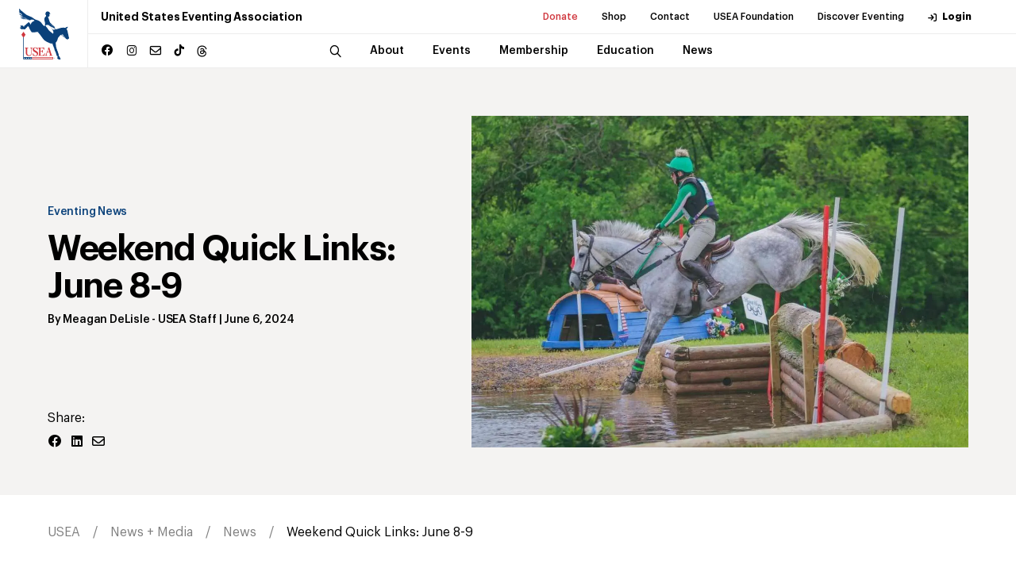

--- FILE ---
content_type: text/html; charset=utf-8
request_url: https://useventing.com/news-media/news/weekend-quick-links-june-8-9
body_size: 16440
content:
<!DOCTYPE html><html lang="en"><head><meta charSet="utf-8"/><meta name="viewport" content="width=device-width, initial-scale=1"/><link rel="stylesheet" href="/_next/static/css/ebd5e41f6d76f5c1.css" data-precedence="next"/><link rel="stylesheet" href="/_next/static/css/b48a2d331a296f22.css" data-precedence="next"/><link rel="stylesheet" href="/_next/static/css/706e79a094b4a8e8.css" data-precedence="next"/><link rel="stylesheet" href="/_next/static/css/d3ef6aa3967d48ff.css" data-precedence="next"/><link rel="stylesheet" href="/_next/static/css/ef46db3751d8e999.css" data-precedence="next"/><link rel="stylesheet" href="/_next/static/css/e8bb11b132c3e584.css" data-precedence="next"/><link rel="preload" as="script" fetchPriority="low" href="/_next/static/chunks/webpack-e28f689a8690f549.js"/><script src="/_next/static/chunks/4bd1b696-8f76f2c22edad8dd.js" async="" type="10da36103516bf9e78aac8ba-text/javascript"></script><script src="/_next/static/chunks/1517-27c7e0f3423fa790.js" async="" type="10da36103516bf9e78aac8ba-text/javascript"></script><script src="/_next/static/chunks/main-app-b02505373296a1c6.js" async="" type="10da36103516bf9e78aac8ba-text/javascript"></script><script src="/_next/static/chunks/8173-2414eb919eb74dd5.js" async="" type="10da36103516bf9e78aac8ba-text/javascript"></script><script src="/_next/static/chunks/7970-19d01645ad8abb7d.js" async="" type="10da36103516bf9e78aac8ba-text/javascript"></script><script src="/_next/static/chunks/3471-b7c93bc8cfef5f3d.js" async="" type="10da36103516bf9e78aac8ba-text/javascript"></script><script src="/_next/static/chunks/3525-c37477ea18068517.js" async="" type="10da36103516bf9e78aac8ba-text/javascript"></script><script src="/_next/static/chunks/9875-28767a6d1d36346c.js" async="" type="10da36103516bf9e78aac8ba-text/javascript"></script><script src="/_next/static/chunks/app/news-media/news/%5Bitem%5D/page-6f8b004d0993c230.js" async="" type="10da36103516bf9e78aac8ba-text/javascript"></script><link rel="preload" href="https://www.googletagmanager.com/gtag/js?id=UA-572271-1" as="script"/><title>USEA | Weekend Quick Links: June 8-9</title><meta name="description" content="Weekend Quick Links: June 8-9"/><meta name="author" content="Meagan DeLisle"/><meta name="keywords" content="Quick Links"/><meta name="X-UA-Compatible" content="IE=9, IE=edge"/><meta property="og:title" content="Weekend Quick Links: June 8-9"/><meta property="og:description" content="Weekend Quick Links: June 8-9"/><meta property="og:image" content="https://useventingstorage.blob.core.windows.net/assets/images/_AUTOxAUTO_largeHorizontal_center-center_none/441908726_488460126951598_3402578609828854363_n.jpg"/><meta property="og:type" content="article"/><meta property="article:published_time" content="2024-06-06T08:00:00-04:00"/><meta property="article:author" content="Meagan DeLisle"/><meta name="twitter:card" content="summary_large_image"/><meta name="twitter:title" content="Weekend Quick Links: June 8-9"/><meta name="twitter:description" content="Weekend Quick Links: June 8-9"/><meta name="twitter:image" content="https://useventingstorage.blob.core.windows.net/assets/images/_AUTOxAUTO_largeHorizontal_center-center_none/441908726_488460126951598_3402578609828854363_n.jpg"/><link rel="icon" href="/favicon.ico" type="image/x-icon" sizes="16x16"/><link rel="icon" href="/assets/img/favicon.ico"/><link rel="apple-touch-icon" href="/assets/img/apple-touch-icon.png"/><link rel="apple-touch-icon" href="/assets/img/apple-touch-icon-57x57.png" sizes="57x57"/><link rel="apple-touch-icon" href="/assets/img/apple-touch-icon-72x72.png" sizes="72x72"/><link rel="apple-touch-icon" href="/assets/img/apple-touch-icon-76x76.png" sizes="76x76"/><link rel="apple-touch-icon" href="/assets/img/apple-touch-icon-114x114.png" sizes="114x114"/><link rel="apple-touch-icon" href="/assets/img/apple-touch-icon-120x120.png" sizes="120x120"/><link rel="apple-touch-icon" href="/assets/img/apple-touch-icon-144x144.png" sizes="144x144"/><link rel="apple-touch-icon" href="/assets/img/apple-touch-icon-152x152.png" sizes="152x152"/><link rel="apple-touch-icon" href="/assets/img/apple-touch-icon-180x180.png" sizes="180x180"/><script src="/_next/static/chunks/polyfills-42372ed130431b0a.js" noModule="" type="10da36103516bf9e78aac8ba-text/javascript"></script></head><body><div><div class="header "><div class="announcement-container"></div><div class="header__inner"><a class="header__logo" href="/"><img alt="USEA logo" loading="lazy" width="150" height="50" decoding="async" data-nimg="1" class="img-fluid" style="color:transparent" src="/assets/img/main-logo-original.svg"/></a><div class="header__menu"><div class="header__menu--secondary"><h1 class="header__menu__title">United States Eventing Association</h1><ul><li><a class="header__menu__link highlighted-link" target="_blank" rel="noopener noreferrer" href="https://useafoundation.org/donate">Donate</a></li><li><a class="header__menu__link" target="_blank" rel="noopener noreferrer" href="https://shopusea.com/">Shop</a></li><li><a class="header__menu__link" href="/about/about-us/directory">Contact</a></li><li><a class="header__menu__link" target="_blank" rel="noopener noreferrer" href="https://useafoundation.org">USEA Foundation</a></li><li><a class="header__menu__link" target="_blank" rel="noopener noreferrer" href="https://www.discovereventing.com/">Discover Eventing</a></li><li><a class="header__menu__link header__menu__link--user" href="https://useventing.link/horseconnect">Login</a></li></ul></div><div class="header__menu--primary"><div class="header__menu__socials social-block"><ul><li><a href="https://www.facebook.com/USEventing" class="icon icon--facebook" target="_blank" rel="noopener noreferrer"></a></li><li><a href="https://www.instagram.com/useventing/" class="icon icon--instagram" target="_blank" rel="noopener noreferrer"></a></li><li><a href="/cdn-cgi/l/email-protection#d2bbbcb4bd92a7a1b7a4b7bca6bbbcb5fcb1bdbfeda1a7b0b8b7b1a6eff4b3bfa2e9b3bfa2e9b0bdb6abef" class="icon icon--mail" target="_blank" rel="noopener noreferrer"></a></li><li><a href="https://www.tiktok.com/@useventing" class="icon icon--tiktok" target="_blank" rel="noopener noreferrer"></a></li><li><a href="https://www.threads.net/@useventing" class="icon icon--threads" target="_blank" rel="noopener noreferrer"><svg xmlns="http://www.w3.org/2000/svg" viewBox="0 0 448 512"><path d="M331.5 235.7c2.2 .9 4.2 1.9 6.3 2.8c29.2 14.1 50.6 35.2 61.8 61.4c15.7 36.5 17.2 95.8-30.3 143.2c-36.2 36.2-80.3 52.5-142.6 53h-.3c-70.2-.5-124.1-24.1-160.4-70.2c-32.3-41-48.9-98.1-49.5-169.6V256v-.2C17 184.3 33.6 127.2 65.9 86.2C102.2 40.1 156.2 16.5 226.4 16h.3c70.3 .5 124.9 24 162.3 69.9c18.4 22.7 32 50 40.6 81.7l-40.4 10.8c-7.1-25.8-17.8-47.8-32.2-65.4c-29.2-35.8-73-54.2-130.5-54.6c-57 .5-100.1 18.8-128.2 54.4C72.1 146.1 58.5 194.3 58 256c.5 61.7 14.1 109.9 40.3 143.3c28 35.6 71.2 53.9 128.2 54.4c51.4-.4 85.4-12.6 113.7-40.9c32.3-32.2 31.7-71.8 21.4-95.9c-6.1-14.2-17.1-26-31.9-34.9c-3.7 26.9-11.8 48.3-24.7 64.8c-17.1 21.8-41.4 33.6-72.7 35.3c-23.6 1.3-46.3-4.4-63.9-16c-20.8-13.8-33-34.8-34.3-59.3c-2.5-48.3 35.7-83 95.2-86.4c21.1-1.2 40.9-.3 59.2 2.8c-2.4-14.8-7.3-26.6-14.6-35.2c-10-11.7-25.6-17.7-46.2-17.8H227c-16.6 0-39 4.6-53.3 26.3l-34.4-23.6c19.2-29.1 50.3-45.1 87.8-45.1h.8c62.6 .4 99.9 39.5 103.7 107.7l-.2 .2zm-156 68.8c1.3 25.1 28.4 36.8 54.6 35.3c25.6-1.4 54.6-11.4 59.5-73.2c-13.2-2.9-27.8-4.4-43.4-4.4c-4.8 0-9.6 .1-14.4 .4c-42.9 2.4-57.2 23.2-56.2 41.8l-.1 .1z"></path></svg></a></li></ul></div><nav class="header__menu__navigation"><div class="header__menu__navigation--wrap"><div class="header__menu__navigation--inner"><button class="header__search icon icon--search"></button><div class="search-bar header__search-bar"><div class="search-bar--wrap"><form name="search" action="/search" method="GET"><input type="search" placeholder="Search..." class="search-bar__input" required="" name="q"/><button type="submit" class="search-bar__button icon icon--search"></button></form></div></div><ul><li class="header__menu__navigation__item has-sub "><a class="header__menu__link" href="/about"><span class="header__menu__link__title">About</span></a></li><li class="header__menu__navigation__item has-sub "><a class="header__menu__link" href="/events-competitions"><span class="header__menu__link__title">Events</span></a></li><li class="header__menu__navigation__item has-sub "><a class="header__menu__link" href="/membership"><span class="header__menu__link__title">Membership</span></a></li><li class="header__menu__navigation__item has-sub "><a class="header__menu__link" href="/safety-education"><span class="header__menu__link__title">Education</span></a></li><li class="header__menu__navigation__item has-sub "><a class="header__menu__link" href="/news-media"><span class="header__menu__link__title">News</span></a></li></ul><div class="header__menu__navigation--subitems"><div class="header__menu__navigation--sub"><div class="header__menu__navigation--sub--inner"><h5 class="p1">About</h5><ul><li><a class="header__menu__link" href="/about/about-us">About Us</a></li><li><a class="header__menu__link" href="/about/board-of-governors">Board of Governors</a></li><li><a class="header__menu__link" href="/about/usea-governance">Governance</a></li><li><a class="header__menu__link" target="_blank" rel="noopener noreferrer" href="http://www.discovereventing.com/">Discover Eventing</a></li><li><a class="header__menu__link" href="/about/areas">Areas</a></li><li><a class="header__menu__link" href="/about/affiliates">Affiliates</a></li><li><a class="header__menu__link" href="/about/hall-of-fame">Hall of Fame</a></li><li><a class="header__menu__link" target="_blank" rel="noopener noreferrer" href="http://www.useventing.com/safety-education/forms-documents/usea-committee-and-task-force-list">Committees List</a></li><li><a class="header__menu__link" href="/about/sponsor">Sponsor</a></li></ul></div></div><div class="header__menu__navigation--sub"><div class="header__menu__navigation--sub--inner"><h5 class="p1">Events</h5><ul><li><a class="header__menu__link" href="/events-competitions/calendar">Calendar</a></li><li><a class="header__menu__link" href="/events-competitions/resources">Resources</a></li><li><a class="header__menu__link" href="/events-competitions/resources/rules">Rules</a></li><li><a class="header__menu__link" href="/events-competitions/competitions">Series + Championships</a></li><li><a class="header__menu__link" href="/events-competitions/competitions/aec">AEC</a></li><li><a class="header__menu__link" href="/events-competitions/competitions/advanced-final">Advanced Final</a></li><li><a class="header__menu__link" href="/events-competitions/competitions/young-event-horse">Young Event Horse</a></li><li><a class="header__menu__link" href="/events-competitions/competitions/usea-classic-series">Classic Series</a></li><li><a class="header__menu__link" href="/events-competitions/competitions/intercollegiate-eventing-program">Intercollegiate</a></li><li><a class="header__menu__link" href="/events-competitions/competitions/interscholastic-eventing-league">Interscholastic</a></li><li><a class="header__menu__link" href="/events-competitions/awards">Awards</a></li><li><a class="header__menu__link" target="_blank" rel="noopener noreferrer" href="/events-competitions/competitions/area-championships">Area Championships</a></li><li><a class="header__menu__link" href="/events-competitions/volunteers">Volunteers</a></li><li><a class="header__menu__link" href="/events-competitions/organizers">Organizers</a></li></ul></div></div><div class="header__menu__navigation--sub"><div class="header__menu__navigation--sub--inner"><h5 class="p1">Membership</h5><ul><li><a class="header__menu__link" href="/membership/convention">Convention</a></li><li><a class="header__menu__link" href="/membership/professionals">Professionals</a></li><li><a class="header__menu__link" href="/membership/grooms">Grooms</a></li><li><a class="header__menu__link" href="/membership/adult-riders">Adult Riders</a></li><li><a class="header__menu__link" href="/membership/young-riders">Young Riders</a></li><li><a class="header__menu__link" href="/membership/emerging-athletes-u21">Emerging Athletes U21</a></li><li><a class="header__menu__link" href="/membership/member-rewards">Member Rewards</a></li><li><a class="header__menu__link" target="_blank" rel="noopener noreferrer" href="https://useventing.com/events-competitions/forms-documents/usea-member-information">New Member Info</a></li><li><a class="header__menu__link" href="/membership/usef-membership-requirements">USEF Membership Requirements</a></li></ul></div></div><div class="header__menu__navigation--sub"><div class="header__menu__navigation--sub--inner"><h5 class="p1">Education</h5><ul><li><a class="header__menu__link" href="/safety-education/eventing-coaches-program">Eventing Coaches Program (ECP)</a></li><li><a class="header__menu__link" href="/safety-education/educational-activities">Educational Activities</a></li><li><a class="header__menu__link" href="/safety-education/officials">Officials</a></li><li><a class="header__menu__link" href="/safety-education/safety">Safety</a></li></ul></div></div><div class="header__menu__navigation--sub"><div class="header__menu__navigation--sub--inner"><h5 class="p1">News</h5><ul><li><a class="header__menu__link" href="/news-media/news">News</a></li><li><a class="header__menu__link" href="/news-media/photos">Photos</a></li><li><a class="header__menu__link" href="/news-media/eventing-tv">U.S. Eventing TV</a></li><li><a class="header__menu__link" href="/news-media/podcasts">Podcasts</a></li><li><a class="header__menu__link" href="/news-media/advertise">Advertise</a></li></ul></div></div></div></div></div></nav></div><div class="header__overlay"><div class="header__overlay--wrap"><div class="search-bar"><form name="search-mobile" action="/search" method="GET"><div class="search-bar--wrap"><button type="submit" class="search-bar__button icon icon--search"></button><input type="search" placeholder="Search" class="search-bar__input" required="" name="q"/></div></form></div><nav class="header__overlay__primary"><ul><li><div class="header__overlay__primary__item has-sub ">About</div><div aria-hidden="true" class="rah-static rah-static--height-zero " style="height:0;overflow:hidden"><div><ul class="header__overlay__primary--sub"><li><a class="header__overlay__primary--sub__item" href="/about/about-us">About Us</a></li><li><a class="header__overlay__primary--sub__item" href="/about/board-of-governors">Board of Governors</a></li><li><a class="header__overlay__primary--sub__item" href="/about/usea-governance">Governance</a></li><li><a class="header__overlay__primary--sub__item" target="_blank" rel="noopener noreferrer" href="http://www.discovereventing.com/">Discover Eventing</a></li><li><a class="header__overlay__primary--sub__item" href="/about/areas">Areas</a></li><li><a class="header__overlay__primary--sub__item" href="/about/affiliates">Affiliates</a></li><li><a class="header__overlay__primary--sub__item" href="/about/hall-of-fame">Hall of Fame</a></li><li><a class="header__overlay__primary--sub__item" target="_blank" rel="noopener noreferrer" href="http://www.useventing.com/safety-education/forms-documents/usea-committee-and-task-force-list">Committees List</a></li><li><a class="header__overlay__primary--sub__item" href="/about/sponsor">Sponsor</a></li></ul></div></div></li><li><div class="header__overlay__primary__item has-sub ">Events</div><div aria-hidden="true" class="rah-static rah-static--height-zero " style="height:0;overflow:hidden"><div><ul class="header__overlay__primary--sub"><li><a class="header__overlay__primary--sub__item" href="/events-competitions/calendar">Calendar</a></li><li><a class="header__overlay__primary--sub__item" href="/events-competitions/resources">Resources</a></li><li><a class="header__overlay__primary--sub__item" href="/events-competitions/resources/rules">Rules</a></li><li><a class="header__overlay__primary--sub__item" href="/events-competitions/competitions">Series + Championships</a></li><li><a class="header__overlay__primary--sub__item" href="/events-competitions/competitions/aec">AEC</a></li><li><a class="header__overlay__primary--sub__item" href="/events-competitions/competitions/advanced-final">Advanced Final</a></li><li><a class="header__overlay__primary--sub__item" href="/events-competitions/competitions/young-event-horse">Young Event Horse</a></li><li><a class="header__overlay__primary--sub__item" href="/events-competitions/competitions/usea-classic-series">Classic Series</a></li><li><a class="header__overlay__primary--sub__item" href="/events-competitions/competitions/intercollegiate-eventing-program">Intercollegiate</a></li><li><a class="header__overlay__primary--sub__item" href="/events-competitions/competitions/interscholastic-eventing-league">Interscholastic</a></li><li><a class="header__overlay__primary--sub__item" href="/events-competitions/awards">Awards</a></li><li><a class="header__overlay__primary--sub__item" target="_blank" rel="noopener noreferrer" href="/events-competitions/competitions/area-championships">Area Championships</a></li><li><a class="header__overlay__primary--sub__item" href="/events-competitions/volunteers">Volunteers</a></li><li><a class="header__overlay__primary--sub__item" href="/events-competitions/organizers">Organizers</a></li></ul></div></div></li><li><div class="header__overlay__primary__item has-sub ">Membership</div><div aria-hidden="true" class="rah-static rah-static--height-zero " style="height:0;overflow:hidden"><div><ul class="header__overlay__primary--sub"><li><a class="header__overlay__primary--sub__item" href="/membership/convention">Convention</a></li><li><a class="header__overlay__primary--sub__item" href="/membership/professionals">Professionals</a></li><li><a class="header__overlay__primary--sub__item" href="/membership/grooms">Grooms</a></li><li><a class="header__overlay__primary--sub__item" href="/membership/adult-riders">Adult Riders</a></li><li><a class="header__overlay__primary--sub__item" href="/membership/young-riders">Young Riders</a></li><li><a class="header__overlay__primary--sub__item" href="/membership/emerging-athletes-u21">Emerging Athletes U21</a></li><li><a class="header__overlay__primary--sub__item" href="/membership/member-rewards">Member Rewards</a></li><li><a class="header__overlay__primary--sub__item" target="_blank" rel="noopener noreferrer" href="https://useventing.com/events-competitions/forms-documents/usea-member-information">New Member Info</a></li><li><a class="header__overlay__primary--sub__item" href="/membership/usef-membership-requirements">USEF Membership Requirements</a></li></ul></div></div></li><li><div class="header__overlay__primary__item has-sub ">Education</div><div aria-hidden="true" class="rah-static rah-static--height-zero " style="height:0;overflow:hidden"><div><ul class="header__overlay__primary--sub"><li><a class="header__overlay__primary--sub__item" href="/safety-education/eventing-coaches-program">Eventing Coaches Program (ECP)</a></li><li><a class="header__overlay__primary--sub__item" href="/safety-education/educational-activities">Educational Activities</a></li><li><a class="header__overlay__primary--sub__item" href="/safety-education/officials">Officials</a></li><li><a class="header__overlay__primary--sub__item" href="/safety-education/safety">Safety</a></li></ul></div></div></li><li><div class="header__overlay__primary__item has-sub ">News</div><div aria-hidden="true" class="rah-static rah-static--height-zero " style="height:0;overflow:hidden"><div><ul class="header__overlay__primary--sub"><li><a class="header__overlay__primary--sub__item" href="/news-media/news">News</a></li><li><a class="header__overlay__primary--sub__item" href="/news-media/photos">Photos</a></li><li><a class="header__overlay__primary--sub__item" href="/news-media/eventing-tv">U.S. Eventing TV</a></li><li><a class="header__overlay__primary--sub__item" href="/news-media/podcasts">Podcasts</a></li><li><a class="header__overlay__primary--sub__item" href="/news-media/advertise">Advertise</a></li></ul></div></div></li></ul></nav><div class="header__overlay__secondary"><ul><li><a class="header__overlay__secondary__item highlighted-link" target="_blank" rel="noopener noreferrer" href="https://useafoundation.org/donate">Donate</a></li><li><a class="header__overlay__secondary__item" target="_blank" rel="noopener noreferrer" href="https://shopusea.com/">Shop</a></li><li><a class="header__overlay__secondary__item" href="/about/about-us/directory">Contact</a></li><li><a class="header__overlay__secondary__item" target="_blank" rel="noopener noreferrer" href="https://useafoundation.org">USEA Foundation</a></li><li><a class="header__overlay__secondary__item" target="_blank" rel="noopener noreferrer" href="https://www.discovereventing.com/">Discover Eventing</a></li><li><a class="header__overlay__secondary__item" href="https://useventing.link/horseconnect">Login</a></li></ul><ul><li><a class="header__overlay__secondary__item" href="/about/about-us/frequently-asked-questions">FAQs</a></li><li><a class="header__overlay__secondary__item" href="/events-competitions/resources/forms-documents">Resources</a></li><li><a class="header__overlay__secondary__item" href="/news-media/news">Announcements</a></li><li><a class="header__overlay__secondary__item" href="/about/about-us/directory">Contact</a></li></ul></div></div></div></div><div class="header__burger"><img alt="Menu" loading="lazy" width="24" height="24" decoding="async" data-nimg="1" style="color:transparent" src="/assets/img/burger-icon.svg"/></div></div></div><main><div class="news entry-item page-id-108505"><section class="collection__intro"><div class="wrapper"><div class="collection__intro__inner"><div class="collection__intro__content"><div class="collection__intro__content__inner"><a class="category-label h6" href="/category/eventing-news">Eventing News</a><h2 class="collection__intro__title h2">Weekend Quick Links: June 8-9</h2><div class="collection__list__item__meta"><span class="collection__list__item__meta--author h6">By<!-- --> <span><a href="/news-media/news/author/Meagan%20DeLisle">Meagan DeLisle</a> - USEA Staff</span> | </span><span class="collection__list__item__meta--date h6">June 6, 2024</span></div></div><div class="share-block"><h6 class="p1">Share:</h6><div class="share-block__btns"><a href="https://www.facebook.com/sharer/sharer.php?u=https://localhost:8080/news-media/news/weekend-quick-links-june-8-9" class="share-block__button icon icon--facebook"></a><a href="https://www.linkedin.com/sharing/share-offsite/?url=https://localhost:8080/news-media/news/weekend-quick-links-june-8-9" class="share-block__button icon icon--linked"></a><a href="/cdn-cgi/l/email-protection#340b4741565e51574009125559440f565b504d095c404044470e1b1b585b5755585c5b47400e0c040c041b5a514347195951505d551b5a5143471b4351515f515a501945415d575f19585d5a5f47195e415a51190c190d" class="share-block__button icon icon--mail" target="_blank"></a></div></div></div><div class="collection__intro__thumb"><figure class="collection__intro__thumb__img"><img alt="" loading="lazy" width="1200" height="800" decoding="async" data-nimg="1" style="color:transparent" srcSet="/_next/image?url=https%3A%2F%2Fuseventingstorage.blob.core.windows.net%2Fassets%2Fimages%2F_AUTOxAUTO_largeHorizontal_center-center_none%2F441908726_488460126951598_3402578609828854363_n.jpg&amp;w=1200&amp;q=75 1x, /_next/image?url=https%3A%2F%2Fuseventingstorage.blob.core.windows.net%2Fassets%2Fimages%2F_AUTOxAUTO_largeHorizontal_center-center_none%2F441908726_488460126951598_3402578609828854363_n.jpg&amp;w=3840&amp;q=75 2x" src="/_next/image?url=https%3A%2F%2Fuseventingstorage.blob.core.windows.net%2Fassets%2Fimages%2F_AUTOxAUTO_largeHorizontal_center-center_none%2F441908726_488460126951598_3402578609828854363_n.jpg&amp;w=3840&amp;q=75"/></figure></div></div></div></section><div class="breadcrumb"><div class="wrapper"><ul class="breadcrumb__list"><li><a href="/">USEA</a></li><li><a href="/news-media">News + Media</a></li><li><a href="/news-media/news">News</a></li><li><a href="/news-media/news/weekend-quick-links-june-8-9">Weekend Quick Links: June 8-9</a></li></ul></div></div><section class="collection__article"><div class="wrapper"><div class="collection__article__inner"><div><p>Are you following along with the action from home this weekend? Or maybe you're competing at an event and need information fast. Either way, we’ve got you covered! Check out the USEA’s Weekend Quick Links for links to information including the prize list, ride times, live scores, and more for all the events running this weekend.</p>
<p><strong>Golden Spike H.T. | Ogden, Utah |<strong> June 7-9, 2024 | Area IX<br></strong></strong><a href="https://www.wasatchponyclub.com/" target="_blank">Wasatch Pony Club Website</a> | <a href="https://useventing.com/events-competitions/calendar/event?event=18490" target="_blank">USEA Prize List </a>| <a href="https://eventing.startboxscoring.com/eventsr/goldenspike/ht0624/" target="_blank">Entry Status</a> | <a href="https://eventing.startboxscoring.com/eventsr/goldenspike/ht0624/" target="_blank">Ride Times</a> |<a href="https://eventing.startboxscoring.com/eventsr/goldenspike/ht0624/" target="_blank"> Live Scores</a> I <a href="https://www.eventingvolunteers.com/events/3343/signup" target="_blank">Volunteer</a></p>
<p><strong>Cobblestone Farms H.T. I | Chelsea, Michigan |<strong> June 8-9, 2024 | Area VIII<br></strong></strong><a href="https://www.revelrun.com/" target="_blank">Revel Run Website</a> | <a href="https://useventing.com/events-competitions/calendar/event?event=18491" target="_blank">USEA Prize List </a>| <a href="https://eventing.startboxscoring.com/eventsr/revelrun/ht0624/" target="_blank">Entry Status</a> | <a href="https://eventing.startboxscoring.com/eventsr/revelrun/ht0624/" target="_blank">Ride Times</a> |<a href="https://eventing.startboxscoring.com/eventsr/revelrun/ht0624/" target="_blank"> Live Scores</a> I <a href="https://www.revelrun.com/contact-4" target="_blank">Volunteer</a></p>
<p><strong>Middleburg H.T. | The Plains, Virginia | </strong><strong><strong>June 8-9, 2024 </strong></strong><strong><strong>| Area II<br></strong></strong><a href="https://mocpony.club/" target="_blank">Middleburg Orange County Pony Club Website</a> | <a href="https://useventing.com/events-competitions/calendar/event?event=18492" target="_blank">USEA Prize List </a>| <a href="https://mocpony.club/entry-stats/" target="_blank">Entry Status</a> | <a href="https://mocpony.club/times/" target="_blank">Ride Times</a> |<a href="https://www.coursewalkapp.com/livescores/2024_06_08_MOPCHT/index.html" target="_blank"> Live Scores</a> I <a href="https://www.eventingvolunteers.com/events/3280/signup" target="_blank">Volunteer</a></p>
<p><strong>Mill Creek Pony Club Horse Trials | Kansas City, Missouri </strong><strong> |<strong> June 8-9, 2024 | Area IV<br></strong></strong><a href="https://millcreek.ponyclub.org/" target="_blank">Mill Creek Pony Club Website</a> | <a href="https://useventing.com/events-competitions/calendar/event?event=18483" target="_blank">USEA Prize List </a>| <a href="https://eventing.startboxscoring.com/eventsr/mcpc/ht0624/" target="_blank">Entry Status</a> | <a href="https://eventing.startboxscoring.com/eventsr/mcpc/ht0624/" target="_blank">Ride Times</a> |<a href="https://eventing.startboxscoring.com/eventsr/mcpc/ht0624/" target="_blank"> Live Scores</a> I <a href="https://www.eventingvolunteers.com/events/3323/signup" target="_blank">Volunteer</a></p>
<p><strong>Apple Knoll Farm H.T. | Millis, Massachusetts</strong><strong> |<strong> June 9, 2024 | Area I<br></strong></strong><a href="https://www.appleknoll.com/" target="_blank">Apple Knoll Website</a> | <a href="https://useventing.com/events-competitions/calendar/event?event=18495" target="_blank">USEA Prize List </a>| <a href="https://evententries.com/#ShowCenterchKkmbp7C5Pz4UtM" target="_blank">Entry Status</a> | <a href="https://evententries.com/#ShowCenterchKkmbp7C5Pz4UtM" target="_blank">Ride Times</a> |<a href="https://evententries.com/#LiveScoreseSDeX3nivh6XzVwcpOULtA==" target="_blank"> Live Scores</a> I <a href="https://www.eventingvolunteers.com/events/3347/signup" target="_blank">Volunteer</a><br><br></p></div><div class="tags-block"><ul><li class="tags-block__item"><a class="tags-block__item__link" href="/news-media/news/tag/Quick%20Links">Quick Links</a></li></ul></div></div></div></section><section class="collection__related"><div class="wrapper"><h2 class="collection__related__title">Related Articles</h2><div class="collection__list"><div class="collection__list__item"><div class="news__main__thumb collection__list__item__thumb"><a class="img-link" href="/news-media/news/post-competition-equine-collapse-at-rocking-horse-winter-i-h.t."><img alt="Post-Competition Equine Collapse at Rocking Horse Winter I H.T." loading="lazy" width="273" height="185" decoding="async" data-nimg="1" style="color:transparent" srcSet="/_next/image?url=https%3A%2F%2Fuseventingstorage.blob.core.windows.net%2Fassets%2Fimages%2FRockingHorse.png&amp;w=384&amp;q=75 1x, /_next/image?url=https%3A%2F%2Fuseventingstorage.blob.core.windows.net%2Fassets%2Fimages%2FRockingHorse.png&amp;w=640&amp;q=75 2x" src="/_next/image?url=https%3A%2F%2Fuseventingstorage.blob.core.windows.net%2Fassets%2Fimages%2FRockingHorse.png&amp;w=640&amp;q=75"/></a></div><div class="collection__list__item__content"><a class="collection__list__item__cat category-label h6" href="#">News</a><h3 class="collection__list__item__title h4"><a href="/news-media/news/post-competition-equine-collapse-at-rocking-horse-winter-i-h.t.">Post-Competition Equine Collapse at Rocking Horse Winter I H.T.</a></h3><div class="collection__list__item__descr"><p>The United States Eventing Association (USEA) is saddened to report an equine fatality in the Preliminary Rider division at the Rocking Horse Winter I Horse Trials. The 17-year-old Thoroughbred gelding Evening Melody, known in the barn as Harper, and owned and ridden by Cindy Rawson, had complete...</div><span class="collection__list__item__meta--date h6">January 24, 2026</span></div></div><div class="collection__list__item"><div class="news__main__thumb collection__list__item__thumb"><a class="img-link" href="/news-media/news/thinking-big-picture-with-revitavet-usea-young-rider-of-the-year-meg-pellegrini"><img alt="Thinking Big Picture with RevitaVet USEA Young Rider of the Year Meg Pellegrini" loading="lazy" width="5568" height="3457" decoding="async" data-nimg="1" style="color:transparent" srcSet="/_next/image?url=https%3A%2F%2Fuseventingstorage.blob.core.windows.net%2Fassets%2Fimages%2FMP_1296-3.jpg&amp;w=3840&amp;q=75 1x" src="/_next/image?url=https%3A%2F%2Fuseventingstorage.blob.core.windows.net%2Fassets%2Fimages%2FMP_1296-3.jpg&amp;w=3840&amp;q=75"/></a></div><div class="collection__list__item__content"><a class="collection__list__item__cat category-label h6" href="#">News</a><h3 class="collection__list__item__title h4"><a href="/news-media/news/thinking-big-picture-with-revitavet-usea-young-rider-of-the-year-meg-pellegrini">Thinking Big Picture with RevitaVet USEA Young Rider of the Year Meg Pellegrini</a></h3><div class="collection__list__item__descr"><p>For Meg Pellegrini, 2024 was a year of transition. She’d started to train with Olympian Will Coleman and his wife, Katie Coleman, as she was eyeing the upper levels of the sport and admits she was struggling at the Intermediate level. But by the end of the year, a top-10 finish at the CCI3*-L at ...</div><span class="collection__list__item__meta--date h6">January 23, 2026</span></div></div><div class="collection__list__item"><div class="news__main__thumb collection__list__item__thumb"><a class="img-link" href="/news-media/news/weekend-quick-links-january-24-25"><img alt="Weekend Quick Links: January 24-25" loading="lazy" width="5277" height="3166" decoding="async" data-nimg="1" style="color:transparent" srcSet="/_next/image?url=https%3A%2F%2Fuseventingstorage.blob.core.windows.net%2Fassets%2Fimages%2FYRC_3407.jpg&amp;w=3840&amp;q=75 1x" src="/_next/image?url=https%3A%2F%2Fuseventingstorage.blob.core.windows.net%2Fassets%2Fimages%2FYRC_3407.jpg&amp;w=3840&amp;q=75"/></a></div><div class="collection__list__item__content"><a class="collection__list__item__cat category-label h6" href="#">News</a><h3 class="collection__list__item__title h4"><a href="/news-media/news/weekend-quick-links-january-24-25">Weekend Quick Links: January 24-25</a></h3><div class="collection__list__item__descr"><p>Are you following along with the action from home this weekend? Or maybe you're competing at an event and need information fast. Either way, we’ve got you covered!</p></div><span class="collection__list__item__meta--date h6">January 22, 2026</span></div></div></div></div></section></div></main><div class="page-section page-section--sponsors"><div class="wrapper"><div class="section-header"><h2 class="section-header__title h3">Official Corporate Sponsors of the USEA</h2><a class="see-more icon" href="/about/sponsor">Become a Sponsor</a></div><div class="sp__container"><div class="sp__item"><a target="_blank" rel="nofollow" href="http://www.adequan.com/"><img alt="Official Joint Therapy Treatment of the USEA" loading="lazy" width="1024" height="265" decoding="async" data-nimg="1" class="img-fluid" style="color:transparent" srcSet="/_next/image?url=https%3A%2F%2Fuseventingstorage.blob.core.windows.net%2Fassets%2Fsponsors%2FAdequan_im_Horz_RGB.png&amp;w=1080&amp;q=75 1x, /_next/image?url=https%3A%2F%2Fuseventingstorage.blob.core.windows.net%2Fassets%2Fsponsors%2FAdequan_im_Horz_RGB.png&amp;w=2048&amp;q=75 2x" src="/_next/image?url=https%3A%2F%2Fuseventingstorage.blob.core.windows.net%2Fassets%2Fsponsors%2FAdequan_im_Horz_RGB.png&amp;w=2048&amp;q=75"/></a><div class="sp__item__descr">Official Joint Therapy Treatment of the USEA</div></div><div class="sp__item"><a target="_blank" rel="nofollow" href="https://shop.shiresequestrian.com"><img alt="Official Horse Boot of the USEA" loading="lazy" width="600" height="200" decoding="async" data-nimg="1" class="img-fluid" style="color:transparent" srcSet="/_next/image?url=https%3A%2F%2Fuseventingstorage.blob.core.windows.net%2Fassets%2Fsponsors%2FARMA-Full-Color.png&amp;w=640&amp;q=75 1x, /_next/image?url=https%3A%2F%2Fuseventingstorage.blob.core.windows.net%2Fassets%2Fsponsors%2FARMA-Full-Color.png&amp;w=1200&amp;q=75 2x" src="/_next/image?url=https%3A%2F%2Fuseventingstorage.blob.core.windows.net%2Fassets%2Fsponsors%2FARMA-Full-Color.png&amp;w=1200&amp;q=75"/></a><div class="sp__item__descr">Official Horse Boot of the USEA</div></div><div class="sp__item"><a target="_blank" rel="nofollow" href="https://www.batessaddles.com"><img alt="Official Saddle of the USEA" loading="lazy" width="445" height="154" decoding="async" data-nimg="1" class="img-fluid" style="color:transparent" srcSet="/_next/image?url=https%3A%2F%2Fuseventingstorage.blob.core.windows.net%2Fassets%2Fsponsors%2FBates-logo_Purple-CMYK.png&amp;w=640&amp;q=75 1x, /_next/image?url=https%3A%2F%2Fuseventingstorage.blob.core.windows.net%2Fassets%2Fsponsors%2FBates-logo_Purple-CMYK.png&amp;w=1080&amp;q=75 2x" src="/_next/image?url=https%3A%2F%2Fuseventingstorage.blob.core.windows.net%2Fassets%2Fsponsors%2FBates-logo_Purple-CMYK.png&amp;w=1080&amp;q=75"/></a><div class="sp__item__descr">Official Saddle of the USEA</div></div><div class="sp__item"><a target="_blank" rel="nofollow" href="https://kerrits.com/"><img alt="Official Competition &amp; Training Apparel of the USEA" loading="lazy" width="414" height="124" decoding="async" data-nimg="1" class="img-fluid" style="color:transparent" srcSet="/_next/image?url=https%3A%2F%2Fuseventingstorage.blob.core.windows.net%2Fassets%2Fsponsors%2FKerritsLogo_Primary.png&amp;w=640&amp;q=75 1x, /_next/image?url=https%3A%2F%2Fuseventingstorage.blob.core.windows.net%2Fassets%2Fsponsors%2FKerritsLogo_Primary.png&amp;w=828&amp;q=75 2x" src="/_next/image?url=https%3A%2F%2Fuseventingstorage.blob.core.windows.net%2Fassets%2Fsponsors%2FKerritsLogo_Primary.png&amp;w=828&amp;q=75"/></a><div class="sp__item__descr">Official Competition &amp; Training Apparel of the USEA</div></div><div class="sp__item"><a target="_blank" rel="nofollow" href="https://marshallsterling.com/equine-insurance/overview/?utm_source=usea&amp;utm_medium=banner&amp;utm_campaign=partnership&amp;utm_content=logo"><img alt="Official Equine Insurance Provider of the USEA" loading="lazy" width="996" height="300" decoding="async" data-nimg="1" class="img-fluid" style="color:transparent" srcSet="/_next/image?url=https%3A%2F%2Fuseventingstorage.blob.core.windows.net%2Fassets%2Fsponsors%2FMS_Logo_Blue.png&amp;w=1080&amp;q=75 1x, /_next/image?url=https%3A%2F%2Fuseventingstorage.blob.core.windows.net%2Fassets%2Fsponsors%2FMS_Logo_Blue.png&amp;w=2048&amp;q=75 2x" src="/_next/image?url=https%3A%2F%2Fuseventingstorage.blob.core.windows.net%2Fassets%2Fsponsors%2FMS_Logo_Blue.png&amp;w=2048&amp;q=75"/></a><div class="sp__item__descr">Official Equine Insurance Provider of the USEA</div></div><div class="sp__item"><a target="_blank" rel="nofollow" href="https://www.nutrenaworld.com/home"><img alt="Official Feed of the USEA" loading="lazy" width="206" height="50" decoding="async" data-nimg="1" class="img-fluid" style="color:transparent" srcSet="/_next/image?url=https%3A%2F%2Fuseventingstorage.blob.core.windows.net%2Fassets%2Fsponsors%2FNutrena_240312_155423.png&amp;w=256&amp;q=75 1x, /_next/image?url=https%3A%2F%2Fuseventingstorage.blob.core.windows.net%2Fassets%2Fsponsors%2FNutrena_240312_155423.png&amp;w=640&amp;q=75 2x" src="/_next/image?url=https%3A%2F%2Fuseventingstorage.blob.core.windows.net%2Fassets%2Fsponsors%2FNutrena_240312_155423.png&amp;w=640&amp;q=75"/></a><div class="sp__item__descr">Official Feed of the USEA</div></div><div class="sp__item"><a target="_blank" rel="nofollow" href="https://pulsevet.zomedica.com/"><img alt="Official Shock Wave of the USEA" loading="lazy" width="1127" height="388" decoding="async" data-nimg="1" class="img-fluid" style="color:transparent" srcSet="/_next/image?url=https%3A%2F%2Fuseventingstorage.blob.core.windows.net%2Fassets%2Fsponsors%2FPulseVet_ShockWave_Logo2019-3-final.png&amp;w=1200&amp;q=75 1x, /_next/image?url=https%3A%2F%2Fuseventingstorage.blob.core.windows.net%2Fassets%2Fsponsors%2FPulseVet_ShockWave_Logo2019-3-final.png&amp;w=3840&amp;q=75 2x" src="/_next/image?url=https%3A%2F%2Fuseventingstorage.blob.core.windows.net%2Fassets%2Fsponsors%2FPulseVet_ShockWave_Logo2019-3-final.png&amp;w=3840&amp;q=75"/></a><div class="sp__item__descr">Official Shock Wave of the USEA</div></div><div class="sp__item"><a target="_blank" rel="nofollow" href="https://www.sstack.com/"><img alt="Official Horse Wear of the USEA" loading="lazy" width="1176" height="299" decoding="async" data-nimg="1" class="img-fluid" style="color:transparent" srcSet="/_next/image?url=https%3A%2F%2Fuseventingstorage.blob.core.windows.net%2Fassets%2Fsponsors%2FSchneiders-Logo-with-Website.jpg&amp;w=1200&amp;q=75 1x, /_next/image?url=https%3A%2F%2Fuseventingstorage.blob.core.windows.net%2Fassets%2Fsponsors%2FSchneiders-Logo-with-Website.jpg&amp;w=3840&amp;q=75 2x" src="/_next/image?url=https%3A%2F%2Fuseventingstorage.blob.core.windows.net%2Fassets%2Fsponsors%2FSchneiders-Logo-with-Website.jpg&amp;w=3840&amp;q=75"/></a><div class="sp__item__descr">Official Horse Wear of the USEA</div></div><div class="sp__item"><a target="_blank" rel="nofollow" href="https://www.smartpakequine.com/"><img alt="Official Supplement Feeding System of the USEA" loading="lazy" width="600" height="200" decoding="async" data-nimg="1" class="img-fluid" style="color:transparent" srcSet="/_next/image?url=https%3A%2F%2Fuseventingstorage.blob.core.windows.net%2Fassets%2Fsponsors%2FSmartEquine-Full-Color.png&amp;w=640&amp;q=75 1x, /_next/image?url=https%3A%2F%2Fuseventingstorage.blob.core.windows.net%2Fassets%2Fsponsors%2FSmartEquine-Full-Color.png&amp;w=1200&amp;q=75 2x" src="/_next/image?url=https%3A%2F%2Fuseventingstorage.blob.core.windows.net%2Fassets%2Fsponsors%2FSmartEquine-Full-Color.png&amp;w=1200&amp;q=75"/></a><div class="sp__item__descr">Official Supplement Feeding System of the USEA</div></div><div class="sp__item"><a target="_blank" rel="nofollow" href="https://standleeforage.com/"><img alt="Official Forage of the USEA" loading="lazy" width="833" height="227" decoding="async" data-nimg="1" class="img-fluid" style="color:transparent" srcSet="/_next/image?url=https%3A%2F%2Fuseventingstorage.blob.core.windows.net%2Fassets%2Fsponsors%2FStandlee-Logo_40_LOGO_CMYK_HZ_0422.png&amp;w=1080&amp;q=75 1x, /_next/image?url=https%3A%2F%2Fuseventingstorage.blob.core.windows.net%2Fassets%2Fsponsors%2FStandlee-Logo_40_LOGO_CMYK_HZ_0422.png&amp;w=1920&amp;q=75 2x" src="/_next/image?url=https%3A%2F%2Fuseventingstorage.blob.core.windows.net%2Fassets%2Fsponsors%2FStandlee-Logo_40_LOGO_CMYK_HZ_0422.png&amp;w=1920&amp;q=75"/></a><div class="sp__item__descr">Official Forage of the USEA</div></div><div class="sp__item"><a target="_blank" rel="nofollow" href="https://useventing.com/about/sponsor"><img alt="Sponsor logo" loading="lazy" width="833" height="417" decoding="async" data-nimg="1" class="img-fluid" style="color:transparent" srcSet="/_next/image?url=https%3A%2F%2Fuseventingstorage.blob.core.windows.net%2Fassets%2Fsponsors%2FWebsite-Sponsor-Button.jpg&amp;w=1080&amp;q=75 1x, /_next/image?url=https%3A%2F%2Fuseventingstorage.blob.core.windows.net%2Fassets%2Fsponsors%2FWebsite-Sponsor-Button.jpg&amp;w=1920&amp;q=75 2x" src="/_next/image?url=https%3A%2F%2Fuseventingstorage.blob.core.windows.net%2Fassets%2Fsponsors%2FWebsite-Sponsor-Button.jpg&amp;w=1920&amp;q=75"/></a><div class="sp__item__descr"></div></div></div></div></div><footer class="footer"><div class="wrapper"><div class="footer__top"><div class="footer__col footer__col--logo"><a href="/"><img alt="USEA logo" loading="lazy" width="150" height="150" decoding="async" data-nimg="1" class="img-fluid" style="color:transparent" src="/assets/img/main-logo-original.svg"/></a></div><div class="footer__col footer__col--utility-menu"><ul><li><a class="p1 highlighted-link" target="_blank" rel="noopener noreferrer" href="https://useafoundation.org/donate">Donate</a></li><li><a class="p1" target="_blank" rel="noopener noreferrer" href="https://shopusea.com/">Shop</a></li><li><a class="p1" href="/about/about-us/directory">Contact</a></li><li><a class="p1" target="_blank" rel="noopener noreferrer" href="https://useafoundation.org">USEA Foundation</a></li><li><a class="p1" target="_blank" rel="noopener noreferrer" href="https://www.discovereventing.com/">Discover Eventing</a></li><li><a href="https://useventing.link/horseconnect" class="p1" target="_blank" rel="noopener noreferrer">Login</a></li></ul></div><div class="footer__col footer__col--help"><ul><li><a class="p1" href="/about/about-us/frequently-asked-questions">FAQs</a></li><li><a class="p1" href="/events-competitions/resources/forms-documents">Resources</a></li><li><a class="p1" href="/news-media/news">Announcements</a></li></ul><div class="footer__socials social-block"><ul><li><a class="icon icon--facebook" target="_blank" rel="noopener noreferrer" href="https://www.facebook.com/USEventing"></a></li><li><a class="icon icon--instagram" target="_blank" rel="noopener noreferrer" href="https://www.instagram.com/useventing/"></a></li><li><a class="icon icon--mail" target="_blank" rel="noopener noreferrer" href="/cdn-cgi/l/email-protection#e68f888089a6939583908388928f8881c885898bd99593848c838592dbc0878b96dd878b96dd8489829fdb"></a></li><li><a class="icon icon--tiktok" target="_blank" rel="noopener noreferrer" href="https://www.tiktok.com/@useventing"></a></li><li><a class="icon icon--threads" target="_blank" rel="noopener noreferrer" href="https://www.threads.net/@useventing"><svg xmlns="http://www.w3.org/2000/svg" viewBox="0 0 448 512"><path d="M331.5 235.7c2.2 .9 4.2 1.9 6.3 2.8c29.2 14.1 50.6 35.2 61.8 61.4c15.7 36.5 17.2 95.8-30.3 143.2c-36.2 36.2-80.3 52.5-142.6 53h-.3c-70.2-.5-124.1-24.1-160.4-70.2c-32.3-41-48.9-98.1-49.5-169.6V256v-.2C17 184.3 33.6 127.2 65.9 86.2C102.2 40.1 156.2 16.5 226.4 16h.3c70.3 .5 124.9 24 162.3 69.9c18.4 22.7 32 50 40.6 81.7l-40.4 10.8c-7.1-25.8-17.8-47.8-32.2-65.4c-29.2-35.8-73-54.2-130.5-54.6c-57 .5-100.1 18.8-128.2 54.4C72.1 146.1 58.5 194.3 58 256c.5 61.7 14.1 109.9 40.3 143.3c28 35.6 71.2 53.9 128.2 54.4c51.4-.4 85.4-12.6 113.7-40.9c32.3-32.2 31.7-71.8 21.4-95.9c-6.1-14.2-17.1-26-31.9-34.9c-3.7 26.9-11.8 48.3-24.7 64.8c-17.1 21.8-41.4 33.6-72.7 35.3c-23.6 1.3-46.3-4.4-63.9-16c-20.8-13.8-33-34.8-34.3-59.3c-2.5-48.3 35.7-83 95.2-86.4c21.1-1.2 40.9-.3 59.2 2.8c-2.4-14.8-7.3-26.6-14.6-35.2c-10-11.7-25.6-17.7-46.2-17.8H227c-16.6 0-39 4.6-53.3 26.3l-34.4-23.6c19.2-29.1 50.3-45.1 87.8-45.1h.8c62.6 .4 99.9 39.5 103.7 107.7l-.2 .2zm-156 68.8c1.3 25.1 28.4 36.8 54.6 35.3c25.6-1.4 54.6-11.4 59.5-73.2c-13.2-2.9-27.8-4.4-43.4-4.4c-4.8 0-9.6 .1-14.4 .4c-42.9 2.4-57.2 23.2-56.2 41.8l-.1 .1z"></path></svg></a></li></ul></div></div><div class="footer__col"><h6 class="footer__col__heading p1"><a href="/about">About</a></h6><nav><ul class="footer__nav"><li class="footer__nav__item"><a class="footer__nav__item__link" href="/about/about-us">About Us</a></li><li class="footer__nav__item"><a class="footer__nav__item__link" href="/about/board-of-governors">Board of Governors</a></li><li class="footer__nav__item"><a class="footer__nav__item__link" href="/about/usea-governance">Governance</a></li><li class="footer__nav__item"><a class="footer__nav__item__link" target="_blank" rel="noopener noreferrer" href="http://www.discovereventing.com/">Discover Eventing</a></li><li class="footer__nav__item"><a class="footer__nav__item__link" href="/about/areas">Areas</a></li><li class="footer__nav__item"><a class="footer__nav__item__link" href="/about/affiliates">Affiliates</a></li><li class="footer__nav__item"><a class="footer__nav__item__link" href="/about/hall-of-fame">Hall of Fame</a></li><li class="footer__nav__item"><a class="footer__nav__item__link" target="_blank" rel="noopener noreferrer" href="http://www.useventing.com/safety-education/forms-documents/usea-committee-and-task-force-list">Committees List</a></li><li class="footer__nav__item"><a class="footer__nav__item__link" href="/about/sponsor">Sponsor</a></li></ul></nav></div><div class="footer__col"><h6 class="footer__col__heading p1"><a href="/events-competitions">Events Calendar</a></h6><nav><ul class="footer__nav"><li class="footer__nav__item"><a class="footer__nav__item__link" href="/events-competitions/calendar">Calendar</a></li><li class="footer__nav__item"><a class="footer__nav__item__link" href="/events-competitions/resources">Resources</a></li><li class="footer__nav__item"><a class="footer__nav__item__link" href="/events-competitions/resources/rules">Rules</a></li><li class="footer__nav__item"><a class="footer__nav__item__link" href="/events-competitions/competitions">Series + Championships</a></li><li class="footer__nav__item"><a class="footer__nav__item__link" href="/events-competitions/competitions/aec">AEC</a></li><li class="footer__nav__item"><a class="footer__nav__item__link" href="/events-competitions/competitions/advanced-final">Advanced Final</a></li><li class="footer__nav__item"><a class="footer__nav__item__link" href="/events-competitions/competitions/young-event-horse">Young Event Horse</a></li><li class="footer__nav__item"><a class="footer__nav__item__link" href="/events-competitions/competitions/usea-classic-series">Classic Series</a></li><li class="footer__nav__item"><a class="footer__nav__item__link" href="/events-competitions/competitions/intercollegiate-eventing-program">Intercollegiate</a></li><li class="footer__nav__item"><a class="footer__nav__item__link" href="/events-competitions/competitions/interscholastic-eventing-league">Interscholastic</a></li><li class="footer__nav__item"><a class="footer__nav__item__link" href="/events-competitions/awards">Awards</a></li><li class="footer__nav__item"><a class="footer__nav__item__link" target="_blank" rel="noopener noreferrer" href="/events-competitions/competitions/area-championships">Area Championships</a></li><li class="footer__nav__item"><a class="footer__nav__item__link" href="/events-competitions/volunteers">Volunteers</a></li><li class="footer__nav__item"><a class="footer__nav__item__link" href="/events-competitions/organizers">Organizers</a></li></ul></nav></div><div class="footer__col"><h6 class="footer__col__heading p1"><a href="/membership">Become a Member</a></h6><nav><ul class="footer__nav"><li class="footer__nav__item"><a class="footer__nav__item__link" href="/membership/convention">Convention</a></li><li class="footer__nav__item"><a class="footer__nav__item__link" href="/membership/professionals">Professionals</a></li><li class="footer__nav__item"><a class="footer__nav__item__link" href="/membership/grooms">Grooms</a></li><li class="footer__nav__item"><a class="footer__nav__item__link" href="/membership/adult-riders">Adult Riders</a></li><li class="footer__nav__item"><a class="footer__nav__item__link" href="/membership/young-riders">Young Riders</a></li><li class="footer__nav__item"><a class="footer__nav__item__link" href="/membership/emerging-athletes-u21">Emerging Athletes U21</a></li><li class="footer__nav__item"><a class="footer__nav__item__link" href="/membership/member-rewards">Member Rewards</a></li><li class="footer__nav__item"><a class="footer__nav__item__link" target="_blank" rel="noopener noreferrer" href="https://useventing.com/events-competitions/forms-documents/usea-member-information">New Member Info</a></li><li class="footer__nav__item"><a class="footer__nav__item__link" href="/membership/usef-membership-requirements">USEF Membership Requirements</a></li></ul></nav></div><div class="footer__col"><h6 class="footer__col__heading p1"><a href="/safety-education">Safety &amp; Education</a></h6><nav><ul class="footer__nav"><li class="footer__nav__item"><a class="footer__nav__item__link" href="/safety-education/eventing-coaches-program">Eventing Coaches Program (ECP)</a></li><li class="footer__nav__item"><a class="footer__nav__item__link" href="/safety-education/educational-activities">Educational Activities</a></li><li class="footer__nav__item"><a class="footer__nav__item__link" href="/safety-education/officials">Officials</a></li><li class="footer__nav__item"><a class="footer__nav__item__link" href="/safety-education/safety">Safety</a></li></ul></nav></div><div class="footer__col"><h6 class="footer__col__heading p1"><a href="/news-media">News &amp; Media</a></h6><nav><ul class="footer__nav"><li class="footer__nav__item"><a class="footer__nav__item__link" href="/news-media/news">News</a></li><li class="footer__nav__item"><a class="footer__nav__item__link" href="/news-media/photos">Photos</a></li><li class="footer__nav__item"><a class="footer__nav__item__link" href="/news-media/eventing-tv">U.S. Eventing TV</a></li><li class="footer__nav__item"><a class="footer__nav__item__link" href="/news-media/podcasts">Podcasts</a></li><li class="footer__nav__item"><a class="footer__nav__item__link" href="/news-media/advertise">Advertise</a></li></ul></nav></div><div class="footer__col footer__col--newsletter newsletter-block"><div id="mc_embed_signup"><form id="mc-embedded-subscribe-form" name="mc-embedded-subscribe-form" class="validate" action="https://useventing.us2.list-manage.com/subscribe/post?u=d07afbf7e3df030bdd8a7c510&amp;id=317a05b795" method="post" target="_blank"><div id="mc_embed_signup_scroll"><label class="newsletter-block__title p1" for="mce-EMAIL">Sign Up</label><p class="newsletter-block__descr">Be the first to know about new exhibitions, events, and more with our newsletter.</p><div class="newsletter-block__fields"><input class="newsletter-block__input" type="email" id="mce-EMAIL" placeholder="Enter your email address" required="" name="EMAIL"/><div style="position:absolute;left:-5000px;visibility:hidden" aria-hidden="true"><input class="newsletter-block__input" type="text" tabindex="-1" name="b_d07afbf7e3df030bdd8a7c510_317a05b795"/></div><button id="mc-embedded-subscribe" class="newsletter-block__button icon icon--arrow-right" type="submit" name="subscribe"></button></div></div></form></div></div></div><div class="footer__bottom"><div class="footer__bottom__credits"><h6 class="footer__bottom__credits__title">© <!-- -->2026<!-- --> </h6><ul class="footer__bottom__credits__links"><li><a class="footer__bottom__credits__link" href="/pages/terms">Terms &amp; Conditions</a></li><li><a class="footer__bottom__credits__link" href="/pages/privacy-policy">Privacy Policy</a></li></ul></div><div class="footer__bottom__contacts"><div class="footer__bottom__contacts__item">525 Old Waterford Road NW 
Leesburg, VA 20176</div><div class="footer__bottom__contacts__item">Phone (703) 779-0440
Fax (703) 779-0550</div><div class="footer__bottom__contacts__item"><a href="/cdn-cgi/l/email-protection#e48d8a828ba491978192818a908d8a83ca878b89" class="footer__main__item__link"><span class="__cf_email__" data-cfemail="41282f272e0134322437242f35282f266f222e2c">[email&#160;protected]</span></a></div></div><div class="footer__bottom__copyright-info"><h6 class="footer__bottom__copyright-info__title">The USEA is the official sport affiliate of U.S. Equestrian</h6><p class="footer__bottom__copyright-info__descr">Site by<!-- --> <a target="_blank" href="https://findandsupply.com/">Find &amp; Supply</a></p></div></div></div></footer></div><script data-cfasync="false" src="/cdn-cgi/scripts/5c5dd728/cloudflare-static/email-decode.min.js"></script><script src="/_next/static/chunks/webpack-e28f689a8690f549.js" async="" type="10da36103516bf9e78aac8ba-text/javascript"></script><script type="10da36103516bf9e78aac8ba-text/javascript">(self.__next_f=self.__next_f||[]).push([0])</script><script type="10da36103516bf9e78aac8ba-text/javascript">self.__next_f.push([1,"1:\"$Sreact.fragment\"\n2:I[3704,[\"8173\",\"static/chunks/8173-2414eb919eb74dd5.js\",\"7970\",\"static/chunks/7970-19d01645ad8abb7d.js\",\"3471\",\"static/chunks/3471-b7c93bc8cfef5f3d.js\",\"3525\",\"static/chunks/3525-c37477ea18068517.js\",\"9875\",\"static/chunks/9875-28767a6d1d36346c.js\",\"7587\",\"static/chunks/app/news-media/news/%5Bitem%5D/page-6f8b004d0993c230.js\"],\"\"]\n4:I[5244,[],\"\"]\n5:I[3866,[],\"\"]\n7:I[6213,[],\"OutletBoundary\"]\n9:I[6213,[],\"MetadataBoundary\"]\nb:I[6213,[],\"ViewportBoundary\"]\nd:I[4835,[],\"\"]\ne:I[8594,[\"8173\",\"static/chunks/8173-2414eb919eb74dd5.js\",\"7970\",\"static/chunks/7970-19d01645ad8abb7d.js\",\"3471\",\"static/chunks/3471-b7c93bc8cfef5f3d.js\",\"3525\",\"static/chunks/3525-c37477ea18068517.js\",\"9875\",\"static/chunks/9875-28767a6d1d36346c.js\",\"7587\",\"static/chunks/app/news-media/news/%5Bitem%5D/page-6f8b004d0993c230.js\"],\"Navigation\"]\n12:I[8173,[\"8173\",\"static/chunks/8173-2414eb919eb74dd5.js\",\"7970\",\"static/chunks/7970-19d01645ad8abb7d.js\",\"3471\",\"static/chunks/3471-b7c93bc8cfef5f3d.js\",\"3525\",\"static/chunks/3525-c37477ea18068517.js\",\"9875\",\"static/chunks/9875-28767a6d1d36346c.js\",\"7587\",\"static/chunks/app/news-media/news/%5Bitem%5D/page-6f8b004d0993c230.js\"],\"\"]\n13:I[7970,[\"8173\",\"static/chunks/8173-2414eb919eb74dd5.js\",\"7970\",\"static/chunks/7970-19d01645ad8abb7d.js\",\"3471\",\"static/chunks/3471-b7c93bc8cfef5f3d.js\",\"3525\",\"static/chunks/3525-c37477ea18068517.js\",\"9875\",\"static/chunks/9875-28767a6d1d36346c.js\",\"7587\",\"static/chunks/app/news-media/news/%5Bitem%5D/page-6f8b004d0993c230.js\"],\"Image\"]\n:HL[\"/_next/static/css/ebd5e41f6d76f5c1.css\",\"style\"]\n:HL[\"/_next/static/css/b48a2d331a296f22.css\",\"style\"]\n:HL[\"/_next/static/css/706e79a094b4a8e8.css\",\"style\"]\n:HL[\"/_next/static/css/d3ef6aa3967d48ff.css\",\"style\"]\n:HL[\"/_next/static/css/ef46db3751d8e999.css\",\"style\"]\n:HL[\"/_next/static/css/e8bb11b132c3e584.css\",\"style\"]\n"])</script><script type="10da36103516bf9e78aac8ba-text/javascript">self.__next_f.push([1,"0:{\"P\":null,\"b\":\"tbibx-c-vd76m1uyXZEaL\",\"p\":\"\",\"c\":[\"\",\"news-media\",\"news\",\"weekend-quick-links-june-8-9\"],\"i\":false,\"f\":[[[\"\",{\"children\":[\"news-media\",{\"children\":[\"news\",{\"children\":[[\"item\",\"weekend-quick-links-june-8-9\",\"d\"],{\"children\":[\"__PAGE__\",{}]}]}]}]},\"$undefined\",\"$undefined\",true],[\"\",[\"$\",\"$1\",\"c\",{\"children\":[[[\"$\",\"link\",\"0\",{\"rel\":\"stylesheet\",\"href\":\"/_next/static/css/ebd5e41f6d76f5c1.css\",\"precedence\":\"next\",\"crossOrigin\":\"$undefined\",\"nonce\":\"$undefined\"}],[\"$\",\"link\",\"1\",{\"rel\":\"stylesheet\",\"href\":\"/_next/static/css/b48a2d331a296f22.css\",\"precedence\":\"next\",\"crossOrigin\":\"$undefined\",\"nonce\":\"$undefined\"}],[\"$\",\"link\",\"2\",{\"rel\":\"stylesheet\",\"href\":\"/_next/static/css/706e79a094b4a8e8.css\",\"precedence\":\"next\",\"crossOrigin\":\"$undefined\",\"nonce\":\"$undefined\"}],[\"$\",\"link\",\"3\",{\"rel\":\"stylesheet\",\"href\":\"/_next/static/css/d3ef6aa3967d48ff.css\",\"precedence\":\"next\",\"crossOrigin\":\"$undefined\",\"nonce\":\"$undefined\"}],[\"$\",\"link\",\"4\",{\"rel\":\"stylesheet\",\"href\":\"/_next/static/css/ef46db3751d8e999.css\",\"precedence\":\"next\",\"crossOrigin\":\"$undefined\",\"nonce\":\"$undefined\"}]],[\"$\",\"html\",null,{\"lang\":\"en\",\"children\":[\"$\",\"body\",null,{\"children\":[[[\"$\",\"$L2\",null,{\"src\":\"https://www.googletagmanager.com/gtag/js?id=UA-572271-1\",\"strategy\":\"afterInteractive\"}],[\"$\",\"$L2\",null,{\"id\":\"gtag-init\",\"strategy\":\"afterInteractive\",\"dangerouslySetInnerHTML\":{\"__html\":\"\\n                        window.dataLayer = window.dataLayer || [];\\n                        function gtag(){dataLayer.push(arguments);}\\n                        gtag('js', new Date());\\n                        gtag('config', 'UA-572271-1');\\n                    \"}}]],\"$L3\"]}]}]]}],{\"children\":[\"news-media\",[\"$\",\"$1\",\"c\",{\"children\":[null,[\"$\",\"$L4\",null,{\"parallelRouterKey\":\"children\",\"segmentPath\":[\"children\",\"news-media\",\"children\"],\"error\":\"$undefined\",\"errorStyles\":\"$undefined\",\"errorScripts\":\"$undefined\",\"template\":[\"$\",\"$L5\",null,{}],\"templateStyles\":\"$undefined\",\"templateScripts\":\"$undefined\",\"notFound\":\"$undefined\",\"forbidden\":\"$undefined\",\"unauthorized\":\"$undefined\"}]]}],{\"children\":[\"news\",[\"$\",\"$1\",\"c\",{\"children\":[null,[\"$\",\"$L4\",null,{\"parallelRouterKey\":\"children\",\"segmentPath\":[\"children\",\"news-media\",\"children\",\"news\",\"children\"],\"error\":\"$undefined\",\"errorStyles\":\"$undefined\",\"errorScripts\":\"$undefined\",\"template\":[\"$\",\"$L5\",null,{}],\"templateStyles\":\"$undefined\",\"templateScripts\":\"$undefined\",\"notFound\":\"$undefined\",\"forbidden\":\"$undefined\",\"unauthorized\":\"$undefined\"}]]}],{\"children\":[[\"item\",\"weekend-quick-links-june-8-9\",\"d\"],[\"$\",\"$1\",\"c\",{\"children\":[null,[\"$\",\"$L4\",null,{\"parallelRouterKey\":\"children\",\"segmentPath\":[\"children\",\"news-media\",\"children\",\"news\",\"children\",\"$0:f:0:1:2:children:2:children:2:children:0\",\"children\"],\"error\":\"$undefined\",\"errorStyles\":\"$undefined\",\"errorScripts\":\"$undefined\",\"template\":[\"$\",\"$L5\",null,{}],\"templateStyles\":\"$undefined\",\"templateScripts\":\"$undefined\",\"notFound\":\"$undefined\",\"forbidden\":\"$undefined\",\"unauthorized\":\"$undefined\"}]]}],{\"children\":[\"__PAGE__\",[\"$\",\"$1\",\"c\",{\"children\":[\"$L6\",[[\"$\",\"link\",\"0\",{\"rel\":\"stylesheet\",\"href\":\"/_next/static/css/e8bb11b132c3e584.css\",\"precedence\":\"next\",\"crossOrigin\":\"$undefined\",\"nonce\":\"$undefined\"}]],[\"$\",\"$L7\",null,{\"children\":\"$L8\"}]]}],{},null,false]},null,false]},null,false]},null,false]},null,false],[\"$\",\"$1\",\"h\",{\"children\":[null,[\"$\",\"$1\",\"hdY0aIm0flGgqGNxuZutc\",{\"children\":[[\"$\",\"$L9\",null,{\"children\":\"$La\"}],[\"$\",\"$Lb\",null,{\"children\":\"$Lc\"}],null]}]]}],false]],\"m\":\"$undefined\",\"G\":[\"$d\",\"$undefined\"],\"s\":false,\"S\":false}\n"])</script><script type="10da36103516bf9e78aac8ba-text/javascript">self.__next_f.push([1,"3:[\"$\",\"div\",null,{\"children\":[[\"$\",\"$Le\",null,{\"topNav\":[{\"title\":\"Donate\",\"navigationItem\":[{\"typeHandle\":\"highlightedCustomLink\",\"id\":\"127992\",\"itemLink2\":\"https://useafoundation.org/donate\",\"openInNewWindow3\":true}]},{\"title\":\"Shop\",\"navigationItem\":[{\"typeHandle\":\"customLink\",\"id\":\"74\",\"customItemLink\":\"https://shopusea.com/\",\"openInNewWindow\":true}]},{\"title\":\"Contact\",\"navigationItem\":[{\"typeHandle\":\"internalSiteLink\",\"id\":\"9326\",\"itemLink\":[{\"url\":\"https://cms.useventing.com/about/about-us/directory\",\"uri\":\"about/about-us/directory\"}]}]},{\"title\":\"USEA Foundation\",\"navigationItem\":[{\"typeHandle\":\"customLink\",\"id\":\"127864\",\"customItemLink\":\"https://useafoundation.org\",\"openInNewWindow\":true}]},{\"title\":\"Discover Eventing\",\"navigationItem\":[{\"typeHandle\":\"customLink\",\"id\":\"127868\",\"customItemLink\":\"https://www.discovereventing.com/\",\"openInNewWindow\":true}]}],\"socialIcons\":[{\"type\":\"facebook\",\"url\":\"https://www.facebook.com/USEventing\"},{\"type\":\"instagram\",\"url\":\"https://www.instagram.com/useventing/\"},{\"type\":\"mail\",\"url\":\"mailto:info@useventing.com?subject=\u0026amp;body=\"},{\"type\":\"tiktok\",\"url\":\"https://www.tiktok.com/@useventing\"},{\"type\":\"threads\",\"url\":\"https://www.threads.net/@useventing\"}],\"menuItems\":{\"aboutStructure\":[{\"id\":\"423\",\"title\":\"About Us\",\"url\":\"https://cms.useventing.com/about/about-us\",\"uri\":\"about/about-us\",\"slug\":\"about-us\",\"typeHandle\":\"page\"},{\"id\":\"393\",\"title\":\"Board of Governors\",\"url\":\"https://cms.useventing.com/about/board-of-governors\",\"uri\":\"about/board-of-governors\",\"slug\":\"board-of-governors\",\"typeHandle\":\"page\"},{\"id\":\"90993\",\"title\":\"Governance\",\"url\":\"https://cms.useventing.com/about/usea-governance\",\"uri\":\"about/usea-governance\",\"slug\":\"usea-governance\",\"typeHandle\":\"page\"},{\"id\":\"392\",\"title\":\"Discover Eventing\",\"url\":\"https://cms.useventing.com/about/discover-eventing\",\"uri\":\"https://cms.useventing.com/about/discover-eventing\",\"slug\":\"discover-eventing\",\"typeHandle\":\"link\",\"linkUrl\":\"http://www.discovereventing.com/\",\"linkNewTab\":true,\"showInNavigation\":true},{\"id\":\"427\",\"title\":\"Areas\",\"url\":\"https://cms.useventing.com/about/areas\",\"uri\":\"about/areas\",\"slug\":\"areas\",\"typeHandle\":\"page\"},{\"id\":\"27416\",\"title\":\"Affiliates\",\"url\":\"https://cms.useventing.com/about/affiliates\",\"uri\":\"about/affiliates\",\"slug\":\"affiliates\",\"typeHandle\":\"page\"},{\"id\":\"45039\",\"title\":\"Hall of Fame\",\"url\":\"https://cms.useventing.com/about/hall-of-fame\",\"uri\":\"about/hall-of-fame\",\"slug\":\"hall-of-fame\",\"typeHandle\":\"hallOfFameLanding\"},{\"id\":\"429\",\"title\":\"Committees List\",\"url\":\"https://cms.useventing.com/about/committees-list\",\"uri\":\"https://cms.useventing.com/about/committees-list\",\"slug\":\"committees-list\",\"typeHandle\":\"link\",\"linkUrl\":\"http://www.useventing.com/safety-education/forms-documents/usea-committee-and-task-force-list\",\"linkNewTab\":true,\"showInNavigation\":true},{\"id\":\"40730\",\"title\":\"Sponsor\",\"url\":\"https://cms.useventing.com/about/sponsor\",\"uri\":\"about/sponsor\",\"slug\":\"sponsor\",\"typeHandle\":\"page\"}],\"eventsCompetitionsStructure\":[{\"id\":\"437\",\"title\":\"Calendar\",\"url\":\"https://cms.useventing.com/events-competitions/calendar\",\"uri\":\"events-competitions/calendar\",\"slug\":\"calendar\",\"typeHandle\":\"calendarLandingPage\"},{\"id\":\"583\",\"title\":\"Resources\",\"url\":\"https://cms.useventing.com/events-competitions/resources\",\"uri\":\"events-competitions/resources\",\"slug\":\"resources\",\"typeHandle\":\"page\"},{\"id\":\"169583\",\"title\":\"Rules\",\"url\":\"https://cms.useventing.com/events-competitions/rules-nav-link\",\"uri\":\"https://cms.useventing.com/events-competitions/rules-nav-link\",\"slug\":\"rules-nav-link\",\"typeHandle\":\"link\",\"linkUrl\":\"/events-competitions/resources/rules\",\"linkNewTab\":false,\"showInNavigation\":true},{\"id\":\"442\",\"title\":\"Series + Championships\",\"url\":\"https://cms.useventing.com/events-competitions/competitions\",\"uri\":\"events-competitions/competitions\",\"slug\":\"competitions\",\"typeHandle\":\"page\"},{\"id\":\"170599\",\"title\":\"AEC\",\"url\":\"https://cms.useventing.com/events-competitions/aec\",\"uri\":\"https://cms.useventing.com/events-competitions/aec\",\"slug\":\"aec\",\"typeHandle\":\"link\",\"linkUrl\":\"/events-competitions/competitions/aec\",\"linkNewTab\":false,\"showInNavigation\":true},{\"id\":\"170618\",\"title\":\"Advanced Final\",\"url\":\"https://cms.useventing.com/events-competitions/advanced-final\",\"uri\":\"https://cms.useventing.com/events-competitions/advanced-final\",\"slug\":\"advanced-final\",\"typeHandle\":\"link\",\"linkUrl\":\"https://cms.useventing.com/events-competitions/competitions/advanced-final\",\"linkNewTab\":false,\"showInNavigation\":true},{\"id\":\"170620\",\"title\":\"Young Event Horse\",\"url\":\"https://cms.useventing.com/events-competitions/young-event-horse\",\"uri\":\"https://cms.useventing.com/events-competitions/young-event-horse\",\"slug\":\"young-event-horse\",\"typeHandle\":\"link\",\"linkUrl\":\"https://cms.useventing.com/events-competitions/competitions/young-event-horse\",\"linkNewTab\":false,\"showInNavigation\":true},{\"id\":\"170624\",\"title\":\"Classic Series\",\"url\":\"https://cms.useventing.com/events-competitions/usea-classic-series\",\"uri\":\"https://cms.useventing.com/events-competitions/usea-classic-series\",\"slug\":\"usea-classic-series\",\"typeHandle\":\"link\",\"linkUrl\":\"https://cms.useventing.com/events-competitions/competitions/usea-classic-series\",\"linkNewTab\":false,\"showInNavigation\":true},{\"id\":\"170631\",\"title\":\"Intercollegiate\",\"url\":\"https://cms.useventing.com/events-competitions/intercollegiate-eventing-program\",\"uri\":\"https://cms.useventing.com/events-competitions/intercollegiate-eventing-program\",\"slug\":\"intercollegiate-eventing-program\",\"typeHandle\":\"link\",\"linkUrl\":\"https://cms.useventing.com/events-competitions/competitions/intercollegiate-eventing-program\",\"linkNewTab\":false,\"showInNavigation\":true},{\"id\":\"170633\",\"title\":\"Interscholastic\",\"url\":\"https://cms.useventing.com/events-competitions/interscholastic-eventing-league\",\"uri\":\"https://cms.useventing.com/events-competitions/interscholastic-eventing-league\",\"slug\":\"interscholastic-eventing-league\",\"typeHandle\":\"link\",\"linkUrl\":\"https://cms.useventing.com/events-competitions/competitions/interscholastic-eventing-league\",\"linkNewTab\":false,\"showInNavigation\":true},{\"id\":\"545\",\"title\":\"Awards\",\"url\":\"https://cms.useventing.com/events-competitions/awards\",\"uri\":\"events-competitions/awards\",\"slug\":\"awards\",\"typeHandle\":\"page\"},{\"id\":\"170635\",\"title\":\"Area Championships\",\"url\":\"https://cms.useventing.com/events-competitions/area-championships\",\"uri\":\"https://cms.useventing.com/events-competitions/area-championships\",\"slug\":\"area-championships\",\"typeHandle\":\"link\",\"linkUrl\":\"https://cms.useventing.com/events-competitions/competitions/area-championships\",\"linkNewTab\":true,\"showInNavigation\":true},{\"id\":\"40717\",\"title\":\"Volunteers\",\"url\":\"https://cms.useventing.com/events-competitions/volunteers\",\"uri\":\"events-competitions/volunteers\",\"slug\":\"volunteers\",\"typeHandle\":\"page\"},{\"id\":\"578\",\"title\":\"Organizers\",\"url\":\"https://cms.useventing.com/events-competitions/organizers\",\"uri\":\"events-competitions/organizers\",\"slug\":\"organizers\",\"typeHandle\":\"page\"}],\"membershipStructure\":[{\"id\":\"507\",\"title\":\"Convention\",\"url\":\"https://cms.useventing.com/membership/convention\",\"uri\":\"membership/convention\",\"slug\":\"convention\",\"typeHandle\":\"page\"},{\"id\":\"600\",\"title\":\"Professionals\",\"url\":\"https://cms.useventing.com/membership/professionals\",\"uri\":\"membership/professionals\",\"slug\":\"professionals\",\"typeHandle\":\"page\"},{\"id\":\"95027\",\"title\":\"Grooms\",\"url\":\"https://cms.useventing.com/membership/grooms\",\"uri\":\"membership/grooms\",\"slug\":\"grooms\",\"typeHandle\":\"page\"},{\"id\":\"606\",\"title\":\"Adult Riders\",\"url\":\"https://cms.useventing.com/membership/adult-riders\",\"uri\":\"membership/adult-riders\",\"slug\":\"adult-riders\",\"typeHandle\":\"page\"},{\"id\":\"612\",\"title\":\"Young Riders\",\"url\":\"https://cms.useventing.com/membership/young-riders\",\"uri\":\"membership/young-riders\",\"slug\":\"young-riders\",\"typeHandle\":\"page\"},{\"id\":\"95277\",\"title\":\"Emerging Athletes U21\",\"url\":\"https://cms.useventing.com/membership/emerging-athletes-u21\",\"uri\":\"membership/emerging-athletes-u21\",\"slug\":\"emerging-athletes-u21\",\"typeHandle\":\"page\"},{\"id\":\"619\",\"title\":\"Member Rewards\",\"url\":\"https://cms.useventing.com/membership/member-rewards\",\"uri\":\"membership/member-rewards\",\"slug\":\"member-rewards\",\"typeHandle\":\"page\"},{\"id\":\"79453\",\"title\":\"New Member Info\",\"url\":\"https://cms.useventing.com/membership/new-member-info\",\"uri\":\"https://cms.useventing.com/membership/new-member-info\",\"slug\":\"new-member-info\",\"typeHandle\":\"link\",\"linkUrl\":\"https://useventing.com/events-competitions/forms-documents/usea-member-information\",\"linkNewTab\":true,\"showInNavigation\":true},{\"id\":\"127818\",\"title\":\"USEF Membership Requirements\",\"url\":\"https://cms.useventing.com/membership/usef-membership-requirements\",\"uri\":\"membership/usef-membership-requirements\",\"slug\":\"usef-membership-requirements\",\"typeHandle\":\"page\"}],\"safetyEducationStructure\":[{\"id\":\"4509\",\"title\":\"Eventing Coaches Program (ECP)\",\"url\":\"https://cms.useventing.com/safety-education/eventing-coaches-program\",\"uri\":\"safety-education/eventing-coaches-program\",\"slug\":\"eventing-coaches-program\",\"typeHandle\":\"page\"},{\"id\":\"4503\",\"title\":\"Educational Activities\",\"url\":\"https://cms.useventing.com/safety-education/educational-activities\",\"uri\":\"safety-education/educational-activities\",\"slug\":\"educational-activities\",\"typeHandle\":\"page\"},{\"id\":\"4515\",\"title\":\"Officials\",\"url\":\"https://cms.useventing.com/safety-education/officials\",\"uri\":\"safety-education/officials\",\"slug\":\"officials\",\"typeHandle\":\"page\"},{\"id\":\"4539\",\"title\":\"Safety\",\"url\":\"https://cms.useventing.com/safety-education/safety\",\"uri\":\"safety-education/safety\",\"slug\":\"safety\",\"typeHandle\":\"page\"}],\"newsMediaStructure\":[{\"id\":\"384\",\"title\":\"News\",\"url\":\"https://cms.useventing.com/news-media/news\",\"uri\":\"news-media/news\",\"slug\":\"news\",\"typeHandle\":\"newsLandingPage\"},{\"id\":\"385\",\"title\":\"Photos\",\"url\":\"https://cms.useventing.com/news-media/photos\",\"uri\":\"news-media/photos\",\"slug\":\"photos\",\"typeHandle\":\"photosLandingPage\"},{\"id\":\"386\",\"title\":\"U.S. Eventing TV\",\"url\":\"https://cms.useventing.com/news-media/eventing-tv\",\"uri\":\"news-media/eventing-tv\",\"slug\":\"eventing-tv\",\"typeHandle\":\"eventingTvLandingPage\"},{\"id\":\"387\",\"title\":\"Podcasts\",\"url\":\"https://cms.useventing.com/news-media/podcasts\",\"uri\":\"news-media/podcasts\",\"slug\":\"podcasts\",\"typeHandle\":\"podcastsLandingPage\"},{\"id\":\"28134\",\"title\":\"Advertise\",\"url\":\"https://cms.useventing.com/news-media/advertise\",\"uri\":\"news-media/advertise\",\"slug\":\"advertise\",\"typeHandle\":\"page\"}]},\"announcementDescription\":\"\"}],[\"$\",\"main\",null,{\"children\":[\"$\",\"$L4\",null,{\"parallelRouterKey\":\"children\",\"segmentPath\":[\"children\"],\"error\":\"$undefined\",\"errorStyles\":\"$undefined\",\"errorScripts\":\"$undefined\",\"template\":[\"$\",\"$L5\",null,{}],\"templateStyles\":\"$undefined\",\"templateScripts\":\"$undefined\",\"notFound\":[[],\"$Lf\"],\"forbidden\":\"$undefined\",\"unauthorized\":\"$undefined\"}]}],\"$L10\",\"$L11\"]}]\n"])</script><script type="10da36103516bf9e78aac8ba-text/javascript">self.__next_f.push([1,"10:[\"$\",\"div\",null,{\"className\":\"page-section page-section--sponsors\",\"children\":[\"$\",\"div\",null,{\"className\":\"wrapper\",\"children\":[[\"$\",\"div\",null,{\"className\":\"section-header\",\"children\":[[\"$\",\"h2\",null,{\"className\":\"section-header__title h3\",\"children\":\"Official Corporate Sponsors of the USEA\"}],[\"$\",\"$L12\",null,{\"href\":\"/about/sponsor\",\"className\":\"see-more icon\",\"children\":\"Become a Sponsor\"}]]}],[\"$\",\"div\",null,{\"className\":\"sp__container\",\"children\":[[\"$\",\"div\",\"330\",{\"className\":\"sp__item\",\"children\":[[\"$\",\"$L12\",null,{\"href\":\"http://www.adequan.com/\",\"target\":\"_blank\",\"rel\":\"nofollow\",\"children\":[\"$\",\"$L13\",null,{\"src\":\"https://useventingstorage.blob.core.windows.net/assets/sponsors/Adequan_im_Horz_RGB.png\",\"alt\":\"Official Joint Therapy Treatment of the USEA\",\"width\":1024,\"height\":265,\"className\":\"img-fluid\"}]}],[\"$\",\"div\",null,{\"className\":\"sp__item__descr\",\"children\":\"Official Joint Therapy Treatment of the USEA\"}]]}],[\"$\",\"div\",\"106333\",{\"className\":\"sp__item\",\"children\":[[\"$\",\"$L12\",null,{\"href\":\"https://shop.shiresequestrian.com\",\"target\":\"_blank\",\"rel\":\"nofollow\",\"children\":[\"$\",\"$L13\",null,{\"src\":\"https://useventingstorage.blob.core.windows.net/assets/sponsors/ARMA-Full-Color.png\",\"alt\":\"Official Horse Boot of the USEA\",\"width\":600,\"height\":200,\"className\":\"img-fluid\"}]}],[\"$\",\"div\",null,{\"className\":\"sp__item__descr\",\"children\":\"Official Horse Boot of the USEA\"}]]}],[\"$\",\"div\",\"329\",{\"className\":\"sp__item\",\"children\":[[\"$\",\"$L12\",null,{\"href\":\"https://www.batessaddles.com\",\"target\":\"_blank\",\"rel\":\"nofollow\",\"children\":[\"$\",\"$L13\",null,{\"src\":\"https://useventingstorage.blob.core.windows.net/assets/sponsors/Bates-logo_Purple-CMYK.png\",\"alt\":\"Official Saddle of the USEA\",\"width\":445,\"height\":154,\"className\":\"img-fluid\"}]}],[\"$\",\"div\",null,{\"className\":\"sp__item__descr\",\"children\":\"Official Saddle of the USEA\"}]]}],[\"$\",\"div\",\"91226\",{\"className\":\"sp__item\",\"children\":[[\"$\",\"$L12\",null,{\"href\":\"https://kerrits.com/\",\"target\":\"_blank\",\"rel\":\"nofollow\",\"children\":[\"$\",\"$L13\",null,{\"src\":\"https://useventingstorage.blob.core.windows.net/assets/sponsors/KerritsLogo_Primary.png\",\"alt\":\"Official Competition \u0026 Training Apparel of the USEA\",\"width\":414,\"height\":124,\"className\":\"img-fluid\"}]}],[\"$\",\"div\",null,{\"className\":\"sp__item__descr\",\"children\":\"Official Competition \u0026 Training Apparel of the USEA\"}]]}],[\"$\",\"div\",\"169414\",{\"className\":\"sp__item\",\"children\":[[\"$\",\"$L12\",null,{\"href\":\"https://marshallsterling.com/equine-insurance/overview/?utm_source=usea\u0026utm_medium=banner\u0026utm_campaign=partnership\u0026utm_content=logo\",\"target\":\"_blank\",\"rel\":\"nofollow\",\"children\":[\"$\",\"$L13\",null,{\"src\":\"https://useventingstorage.blob.core.windows.net/assets/sponsors/MS_Logo_Blue.png\",\"alt\":\"Official Equine Insurance Provider of the USEA\",\"width\":996,\"height\":300,\"className\":\"img-fluid\"}]}],[\"$\",\"div\",null,{\"className\":\"sp__item__descr\",\"children\":\"Official Equine Insurance Provider of the USEA\"}]]}],[\"$\",\"div\",\"328\",{\"className\":\"sp__item\",\"children\":[[\"$\",\"$L12\",null,{\"href\":\"https://www.nutrenaworld.com/home\",\"target\":\"_blank\",\"rel\":\"nofollow\",\"children\":[\"$\",\"$L13\",null,{\"src\":\"https://useventingstorage.blob.core.windows.net/assets/sponsors/Nutrena_240312_155423.png\",\"alt\":\"Official Feed of the USEA\",\"width\":206,\"height\":50,\"className\":\"img-fluid\"}]}],[\"$\",\"div\",null,{\"className\":\"sp__item__descr\",\"children\":\"Official Feed of the USEA\"}]]}],[\"$\",\"div\",\"322\",{\"className\":\"sp__item\",\"children\":[[\"$\",\"$L12\",null,{\"href\":\"https://pulsevet.zomedica.com/\",\"target\":\"_blank\",\"rel\":\"nofollow\",\"children\":[\"$\",\"$L13\",null,{\"src\":\"https://useventingstorage.blob.core.windows.net/assets/sponsors/PulseVet_ShockWave_Logo2019-3-final.png\",\"alt\":\"Official Shock Wave of the USEA\",\"width\":1127,\"height\":388,\"className\":\"img-fluid\"}]}],[\"$\",\"div\",null,{\"className\":\"sp__item__descr\",\"children\":\"Official Shock Wave of the USEA\"}]]}],[\"$\",\"div\",\"91126\",{\"className\":\"sp__item\",\"children\":[[\"$\",\"$L12\",null,{\"href\":\"https://www.sstack.com/\",\"target\":\"_blank\",\"rel\":\"nofollow\",\"children\":[\"$\",\"$L13\",null,{\"src\":\"https://useventingstorage.blob.core.windows.net/assets/sponsors/Schneiders-Logo-with-Website.jpg\",\"alt\":\"Official Horse Wear of the USEA\",\"width\":1176,\"height\":299,\"className\":\"img-fluid\"}]}],[\"$\",\"div\",null,{\"className\":\"sp__item__descr\",\"children\":\"Official Horse Wear of the USEA\"}]]}],[\"$\",\"div\",\"170561\",{\"className\":\"sp__item\",\"children\":[[\"$\",\"$L12\",null,{\"href\":\"https://www.smartpakequine.com/\",\"target\":\"_blank\",\"rel\":\"nofollow\",\"children\":[\"$\",\"$L13\",null,{\"src\":\"https://useventingstorage.blob.core.windows.net/assets/sponsors/SmartEquine-Full-Color.png\",\"alt\":\"Official Supplement Feeding System of the USEA\",\"width\":600,\"height\":200,\"className\":\"img-fluid\"}]}],[\"$\",\"div\",null,{\"className\":\"sp__item__descr\",\"children\":\"Official Supplement Feeding System of the USEA\"}]]}],[\"$\",\"div\",\"326\",{\"className\":\"sp__item\",\"children\":[[\"$\",\"$L12\",null,{\"href\":\"https://standleeforage.com/\",\"target\":\"_blank\",\"rel\":\"nofollow\",\"children\":[\"$\",\"$L13\",null,{\"src\":\"https://useventingstorage.blob.core.windows.net/assets/sponsors/Standlee-Logo_40_LOGO_CMYK_HZ_0422.png\",\"alt\":\"Official Forage of the USEA\",\"width\":833,\"height\":227,\"className\":\"img-fluid\"}]}],[\"$\",\"div\",null,{\"className\":\"sp__item__descr\",\"children\":\"Official Forage of the USEA\"}]]}],[\"$\",\"div\",\"41540\",{\"className\":\"sp__item\",\"children\":[[\"$\",\"$L12\",null,{\"href\":\"https://useventing.com/about/sponsor\",\"target\":\"_blank\",\"rel\":\"nofollow\",\"children\":[\"$\",\"$L13\",null,{\"src\":\"https://useventingstorage.blob.core.windows.net/assets/sponsors/Website-Sponsor-Button.jpg\",\"alt\":\"Sponsor logo\",\"width\":833,\"height\":417,\"className\":\"img-fluid\"}]}],[\"$\",\"div\",null,{\"className\":\"sp__item__descr\",\"children\":null}]]}]]}]]}]}]\n"])</script><script type="10da36103516bf9e78aac8ba-text/javascript">self.__next_f.push([1,"14:T440,M331.5 235.7c2.2 .9 4.2 1.9 6.3 2.8c29.2 14.1 50.6 35.2 61.8 61.4c15.7 36.5 17.2 95.8-30.3 143.2c-36.2 36.2-80.3 52.5-142.6 53h-.3c-70.2-.5-124.1-24.1-160.4-70.2c-32.3-41-48.9-98.1-49.5-169.6V256v-.2C17 184.3 33.6 127.2 65.9 86.2C102.2 40.1 156.2 16.5 226.4 16h.3c70.3 .5 124.9 24 162.3 69.9c18.4 22.7 32 50 40.6 81.7l-40.4 10.8c-7.1-25.8-17.8-47.8-32.2-65.4c-29.2-35.8-73-54.2-130.5-54.6c-57 .5-100.1 18.8-128.2 54.4C72.1 146.1 58.5 194.3 58 256c.5 61.7 14.1 109.9 40.3 143.3c28 35.6 71.2 53.9 128.2 54.4c51.4-.4 85.4-12.6 113.7-40.9c32.3-32.2 31.7-71.8 21.4-95.9c-6.1-14.2-17.1-26-31.9-34.9c-3.7 26.9-11.8 48.3-24.7 64.8c-17.1 21.8-41.4 33.6-72.7 35.3c-23.6 1.3-46.3-4.4-63.9-16c-20.8-13.8-33-34.8-34.3-59.3c-2.5-48.3 35.7-83 95.2-86.4c21.1-1.2 40.9-.3 59.2 2.8c-2.4-14.8-7.3-26.6-14.6-35.2c-10-11.7-25.6-17.7-46.2-17.8H227c-16.6 0-39 4.6-53.3 26.3l-34.4-23.6c19.2-29.1 50.3-45.1 87.8-45.1h.8c62.6 .4 99.9 39.5 103.7 107.7l-.2 .2zm-156 68.8c1.3 25.1 28.4 36.8 54.6 35.3c25.6-1.4 54.6-11.4 59.5-73.2c-13.2-2.9-27.8-4.4-43.4-4.4c-4.8 0-9.6 .1-14.4 .4c-42.9 2.4-57.2 23.2-56.2 41.8l-.1 .1z"])</script><script type="10da36103516bf9e78aac8ba-text/javascript">self.__next_f.push([1,"11:[\"$\",\"footer\",null,{\"className\":\"footer\",\"children\":[\"$\",\"div\",null,{\"className\":\"wrapper\",\"children\":[[\"$\",\"div\",null,{\"className\":\"footer__top\",\"children\":[[\"$\",\"div\",null,{\"className\":\"footer__col footer__col--logo\",\"children\":[\"$\",\"$L12\",null,{\"href\":\"/\",\"children\":[\"$\",\"$L13\",null,{\"src\":\"/assets/img/main-logo-original.svg\",\"alt\":\"USEA logo\",\"width\":150,\"height\":150,\"className\":\"img-fluid\"}]}]}],[\"$\",\"div\",null,{\"className\":\"footer__col footer__col--utility-menu\",\"children\":[\"$\",\"ul\",null,{\"children\":[[[\"$\",\"li\",\"127992\",{\"children\":[\"$\",\"$L12\",null,{\"href\":\"https://useafoundation.org/donate\",\"className\":\"p1 highlighted-link\",\"target\":\"_blank\",\"rel\":\"noopener noreferrer\",\"children\":\"Donate\"}]}],[\"$\",\"li\",\"74\",{\"children\":[\"$\",\"$L12\",null,{\"href\":\"https://shopusea.com/\",\"className\":\"p1\",\"target\":\"_blank\",\"rel\":\"noopener noreferrer\",\"children\":\"Shop\"}]}],[\"$\",\"li\",\"9326\",{\"children\":[\"$\",\"$L12\",null,{\"href\":\"/about/about-us/directory\",\"className\":\"p1\",\"children\":\"Contact\"}]}],[\"$\",\"li\",\"127864\",{\"children\":[\"$\",\"$L12\",null,{\"href\":\"https://useafoundation.org\",\"className\":\"p1\",\"target\":\"_blank\",\"rel\":\"noopener noreferrer\",\"children\":\"USEA Foundation\"}]}],[\"$\",\"li\",\"127868\",{\"children\":[\"$\",\"$L12\",null,{\"href\":\"https://www.discovereventing.com/\",\"className\":\"p1\",\"target\":\"_blank\",\"rel\":\"noopener noreferrer\",\"children\":\"Discover Eventing\"}]}]],[\"$\",\"li\",null,{\"children\":[\"$\",\"a\",null,{\"href\":\"https://useventing.link/horseconnect\",\"className\":\"p1\",\"target\":\"_blank\",\"rel\":\"noopener noreferrer\",\"children\":\"Login\"}]}]]}]}],[\"$\",\"div\",null,{\"className\":\"footer__col footer__col--help\",\"children\":[[\"$\",\"ul\",null,{\"children\":[[\"$\",\"li\",null,{\"children\":[\"$\",\"$L12\",null,{\"href\":\"/about/about-us/frequently-asked-questions\",\"className\":\"p1\",\"children\":\"FAQs\"}]}],[\"$\",\"li\",null,{\"children\":[\"$\",\"$L12\",null,{\"href\":\"/events-competitions/resources/forms-documents\",\"className\":\"p1\",\"children\":\"Resources\"}]}],[\"$\",\"li\",null,{\"children\":[\"$\",\"$L12\",null,{\"href\":\"/news-media/news\",\"className\":\"p1\",\"children\":\"Announcements\"}]}]]}],[\"$\",\"div\",null,{\"className\":\"footer__socials social-block\",\"children\":[\"$\",\"ul\",null,{\"children\":[[\"$\",\"li\",\"facebook\",{\"children\":[\"$\",\"$L12\",null,{\"href\":\"https://www.facebook.com/USEventing\",\"className\":\"icon icon--facebook\",\"target\":\"_blank\",\"rel\":\"noopener noreferrer\",\"children\":[false,false]}]}],[\"$\",\"li\",\"instagram\",{\"children\":[\"$\",\"$L12\",null,{\"href\":\"https://www.instagram.com/useventing/\",\"className\":\"icon icon--instagram\",\"target\":\"_blank\",\"rel\":\"noopener noreferrer\",\"children\":[false,false]}]}],[\"$\",\"li\",\"mail\",{\"children\":[\"$\",\"$L12\",null,{\"href\":\"mailto:info@useventing.com?subject=\u0026amp;body=\",\"className\":\"icon icon--mail\",\"target\":\"_blank\",\"rel\":\"noopener noreferrer\",\"children\":[false,false]}]}],[\"$\",\"li\",\"tiktok\",{\"children\":[\"$\",\"$L12\",null,{\"href\":\"https://www.tiktok.com/@useventing\",\"className\":\"icon icon--tiktok\",\"target\":\"_blank\",\"rel\":\"noopener noreferrer\",\"children\":[false,false]}]}],[\"$\",\"li\",\"threads\",{\"children\":[\"$\",\"$L12\",null,{\"href\":\"https://www.threads.net/@useventing\",\"className\":\"icon icon--threads\",\"target\":\"_blank\",\"rel\":\"noopener noreferrer\",\"children\":[false,[\"$\",\"svg\",null,{\"xmlns\":\"http://www.w3.org/2000/svg\",\"viewBox\":\"0 0 448 512\",\"children\":[\"$\",\"path\",null,{\"d\":\"$14\"}]}]]}]}]]}]}]]}],[[\"$\",\"div\",\"aboutStructure\",{\"className\":\"footer__col\",\"children\":[[\"$\",\"h6\",null,{\"className\":\"footer__col__heading p1\",\"children\":[\"$\",\"$L12\",null,{\"href\":\"/about\",\"children\":\"About\"}]}],[\"$\",\"nav\",null,{\"children\":[\"$\",\"ul\",null,{\"className\":\"footer__nav\",\"children\":[[\"$\",\"li\",\"423\",{\"className\":\"footer__nav__item\",\"children\":[\"$\",\"$L12\",null,{\"href\":\"/about/about-us\",\"className\":\"footer__nav__item__link\",\"children\":\"About Us\"}]}],[\"$\",\"li\",\"393\",{\"className\":\"footer__nav__item\",\"children\":[\"$\",\"$L12\",null,{\"href\":\"/about/board-of-governors\",\"className\":\"footer__nav__item__link\",\"children\":\"Board of Governors\"}]}],[\"$\",\"li\",\"90993\",{\"className\":\"footer__nav__item\",\"children\":[\"$\",\"$L12\",null,{\"href\":\"/about/usea-governance\",\"className\":\"footer__nav__item__link\",\"children\":\"Governance\"}]}],[\"$\",\"li\",\"392\",{\"className\":\"footer__nav__item\",\"children\":[\"$\",\"$L12\",null,{\"href\":\"http://www.discovereventing.com/\",\"className\":\"footer__nav__item__link\",\"target\":\"_blank\",\"rel\":\"noopener noreferrer\",\"children\":\"Discover Eventing\"}]}],[\"$\",\"li\",\"427\",{\"className\":\"footer__nav__item\",\"children\":[\"$\",\"$L12\",null,{\"href\":\"/about/areas\",\"className\":\"footer__nav__item__link\",\"children\":\"Areas\"}]}],[\"$\",\"li\",\"27416\",{\"className\":\"footer__nav__item\",\"children\":[\"$\",\"$L12\",null,{\"href\":\"/about/affiliates\",\"className\":\"footer__nav__item__link\",\"children\":\"Affiliates\"}]}],[\"$\",\"li\",\"45039\",{\"className\":\"footer__nav__item\",\"children\":[\"$\",\"$L12\",null,{\"href\":\"/about/hall-of-fame\",\"className\":\"footer__nav__item__link\",\"children\":\"Hall of Fame\"}]}],[\"$\",\"li\",\"429\",{\"className\":\"footer__nav__item\",\"children\":[\"$\",\"$L12\",null,{\"href\":\"http://www.useventing.com/safety-education/forms-documents/usea-committee-and-task-force-list\",\"className\":\"footer__nav__item__link\",\"target\":\"_blank\",\"rel\":\"noopener noreferrer\",\"children\":\"Committees List\"}]}],[\"$\",\"li\",\"40730\",{\"className\":\"footer__nav__item\",\"children\":[\"$\",\"$L12\",null,{\"href\":\"/about/sponsor\",\"className\":\"footer__nav__item__link\",\"children\":\"Sponsor\"}]}]]}]}]]}],[\"$\",\"div\",\"eventsCompetitionsStructure\",{\"className\":\"footer__col\",\"children\":[[\"$\",\"h6\",null,{\"className\":\"footer__col__heading p1\",\"children\":[\"$\",\"$L12\",null,{\"href\":\"/events-competitions\",\"children\":\"Events Calendar\"}]}],[\"$\",\"nav\",null,{\"children\":[\"$\",\"ul\",null,{\"className\":\"footer__nav\",\"children\":[[\"$\",\"li\",\"437\",{\"className\":\"footer__nav__item\",\"children\":[\"$\",\"$L12\",null,{\"href\":\"/events-competitions/calendar\",\"className\":\"footer__nav__item__link\",\"children\":\"Calendar\"}]}],[\"$\",\"li\",\"583\",{\"className\":\"footer__nav__item\",\"children\":[\"$\",\"$L12\",null,{\"href\":\"/events-competitions/resources\",\"className\":\"footer__nav__item__link\",\"children\":\"Resources\"}]}],[\"$\",\"li\",\"169583\",{\"className\":\"footer__nav__item\",\"children\":[\"$\",\"$L12\",null,{\"href\":\"/events-competitions/resources/rules\",\"className\":\"footer__nav__item__link\",\"children\":\"Rules\"}]}],[\"$\",\"li\",\"442\",{\"className\":\"footer__nav__item\",\"children\":[\"$\",\"$L12\",null,{\"href\":\"/events-competitions/competitions\",\"className\":\"footer__nav__item__link\",\"children\":\"Series + Championships\"}]}],[\"$\",\"li\",\"170599\",{\"className\":\"footer__nav__item\",\"children\":[\"$\",\"$L12\",null,{\"href\":\"/events-competitions/competitions/aec\",\"className\":\"footer__nav__item__link\",\"children\":\"AEC\"}]}],[\"$\",\"li\",\"170618\",{\"className\":\"footer__nav__item\",\"children\":[\"$\",\"$L12\",null,{\"href\":\"/events-competitions/competitions/advanced-final\",\"className\":\"footer__nav__item__link\",\"children\":\"Advanced Final\"}]}],[\"$\",\"li\",\"170620\",{\"className\":\"footer__nav__item\",\"children\":[\"$\",\"$L12\",null,{\"href\":\"/events-competitions/competitions/young-event-horse\",\"className\":\"footer__nav__item__link\",\"children\":\"Young Event Horse\"}]}],[\"$\",\"li\",\"170624\",{\"className\":\"footer__nav__item\",\"children\":[\"$\",\"$L12\",null,{\"href\":\"/events-competitions/competitions/usea-classic-series\",\"className\":\"footer__nav__item__link\",\"children\":\"Classic Series\"}]}],[\"$\",\"li\",\"170631\",{\"className\":\"footer__nav__item\",\"children\":[\"$\",\"$L12\",null,{\"href\":\"/events-competitions/competitions/intercollegiate-eventing-program\",\"className\":\"footer__nav__item__link\",\"children\":\"Intercollegiate\"}]}],[\"$\",\"li\",\"170633\",{\"className\":\"footer__nav__item\",\"children\":[\"$\",\"$L12\",null,{\"href\":\"/events-competitions/competitions/interscholastic-eventing-league\",\"className\":\"footer__nav__item__link\",\"children\":\"Interscholastic\"}]}],[\"$\",\"li\",\"545\",{\"className\":\"footer__nav__item\",\"children\":[\"$\",\"$L12\",null,{\"href\":\"/events-competitions/awards\",\"className\":\"footer__nav__item__link\",\"children\":\"Awards\"}]}],[\"$\",\"li\",\"170635\",{\"className\":\"footer__nav__item\",\"children\":[\"$\",\"$L12\",null,{\"href\":\"/events-competitions/competitions/area-championships\",\"className\":\"footer__nav__item__link\",\"target\":\"_blank\",\"rel\":\"noopener noreferrer\",\"children\":\"Area Championships\"}]}],[\"$\",\"li\",\"40717\",{\"className\":\"footer__nav__item\",\"children\":[\"$\",\"$L12\",null,{\"href\":\"/events-competitions/volunteers\",\"className\":\"footer__nav__item__link\",\"children\":\"Volunteers\"}]}],[\"$\",\"li\",\"578\",{\"className\":\"footer__nav__item\",\"children\":[\"$\",\"$L12\",null,{\"href\":\"/events-competitions/organizers\",\"className\":\"footer__nav__item__link\",\"children\":\"Organizers\"}]}]]}]}]]}],[\"$\",\"div\",\"membershipStructure\",{\"className\":\"footer__col\",\"children\":[[\"$\",\"h6\",null,{\"className\":\"footer__col__heading p1\",\"children\":[\"$\",\"$L12\",null,{\"href\":\"/membership\",\"children\":\"Become a Member\"}]}],[\"$\",\"nav\",null,{\"children\":[\"$\",\"ul\",null,{\"className\":\"footer__nav\",\"children\":[[\"$\",\"li\",\"507\",{\"className\":\"footer__nav__item\",\"children\":[\"$\",\"$L12\",null,{\"href\":\"/membership/convention\",\"className\":\"footer__nav__item__link\",\"children\":\"Convention\"}]}],[\"$\",\"li\",\"600\",{\"className\":\"footer__nav__item\",\"children\":[\"$\",\"$L12\",null,{\"href\":\"/membership/professionals\",\"className\":\"footer__nav__item__link\",\"children\":\"Professionals\"}]}],[\"$\",\"li\",\"95027\",{\"className\":\"footer__nav__item\",\"children\":[\"$\",\"$L12\",null,{\"href\":\"/membership/grooms\",\"className\":\"footer__nav__item__link\",\"children\":\"Grooms\"}]}],[\"$\",\"li\",\"606\",{\"className\":\"footer__nav__item\",\"children\":[\"$\",\"$L12\",null,{\"href\":\"/membership/adult-riders\",\"className\":\"footer__nav__item__link\",\"children\":\"Adult Riders\"}]}],[\"$\",\"li\",\"612\",{\"className\":\"footer__nav__item\",\"children\":[\"$\",\"$L12\",null,{\"href\":\"/membership/young-riders\",\"className\":\"footer__nav__item__link\",\"children\":\"Young Riders\"}]}],[\"$\",\"li\",\"95277\",{\"className\":\"footer__nav__item\",\"children\":[\"$\",\"$L12\",null,{\"href\":\"/membership/emerging-athletes-u21\",\"className\":\"footer__nav__item__link\",\"children\":\"Emerging Athletes U21\"}]}],[\"$\",\"li\",\"619\",{\"className\":\"footer__nav__item\",\"children\":[\"$\",\"$L12\",null,{\"href\":\"/membership/member-rewards\",\"className\":\"footer__nav__item__link\",\"children\":\"Member Rewards\"}]}],[\"$\",\"li\",\"79453\",{\"className\":\"footer__nav__item\",\"children\":[\"$\",\"$L12\",null,{\"href\":\"https://useventing.com/events-competitions/forms-documents/usea-member-information\",\"className\":\"footer__nav__item__link\",\"target\":\"_blank\",\"rel\":\"noopener noreferrer\",\"children\":\"New Member Info\"}]}],[\"$\",\"li\",\"127818\",{\"className\":\"footer__nav__item\",\"children\":[\"$\",\"$L12\",null,{\"href\":\"/membership/usef-membership-requirements\",\"className\":\"footer__nav__item__link\",\"children\":\"USEF Membership Requirements\"}]}]]}]}]]}],[\"$\",\"div\",\"safetyEducationStructure\",{\"className\":\"footer__col\",\"children\":[[\"$\",\"h6\",null,{\"className\":\"footer__col__heading p1\",\"children\":[\"$\",\"$L12\",null,{\"href\":\"/safety-education\",\"children\":\"Safety \u0026 Education\"}]}],[\"$\",\"nav\",null,{\"children\":[\"$\",\"ul\",null,{\"className\":\"footer__nav\",\"children\":[[\"$\",\"li\",\"4509\",{\"className\":\"footer__nav__item\",\"children\":[\"$\",\"$L12\",null,{\"href\":\"/safety-education/eventing-coaches-program\",\"className\":\"footer__nav__item__link\",\"children\":\"Eventing Coaches Program (ECP)\"}]}],[\"$\",\"li\",\"4503\",{\"className\":\"footer__nav__item\",\"children\":[\"$\",\"$L12\",null,{\"href\":\"/safety-education/educational-activities\",\"className\":\"footer__nav__item__link\",\"children\":\"Educational Activities\"}]}],[\"$\",\"li\",\"4515\",{\"className\":\"footer__nav__item\",\"children\":[\"$\",\"$L12\",null,{\"href\":\"/safety-education/officials\",\"className\":\"footer__nav__item__link\",\"children\":\"Officials\"}]}],[\"$\",\"li\",\"4539\",{\"className\":\"footer__nav__item\",\"children\":[\"$\",\"$L12\",null,{\"href\":\"/safety-education/safety\",\"className\":\"footer__nav__item__link\",\"children\":\"Safety\"}]}]]}]}]]}],[\"$\",\"div\",\"newsMediaStructure\",{\"className\":\"footer__col\",\"children\":[[\"$\",\"h6\",null,{\"className\":\"footer__col__heading p1\",\"children\":[\"$\",\"$L12\",null,{\"href\":\"/news-media\",\"children\":\"News \u0026 Media\"}]}],[\"$\",\"nav\",null,{\"children\":[\"$\",\"ul\",null,{\"className\":\"footer__nav\",\"children\":[[\"$\",\"li\",\"384\",{\"className\":\"footer__nav__item\",\"children\":[\"$\",\"$L12\",null,{\"href\":\"/news-media/news\",\"className\":\"footer__nav__item__link\",\"children\":\"News\"}]}],[\"$\",\"li\",\"385\",{\"className\":\"footer__nav__item\",\"children\":[\"$\",\"$L12\",null,{\"href\":\"/news-media/photos\",\"className\":\"footer__nav__item__link\",\"children\":\"Photos\"}]}],[\"$\",\"li\",\"386\",{\"className\":\"footer__nav__item\",\"children\":[\"$\",\"$L12\",null,{\"href\":\"/news-media/eventing-tv\",\"className\":\"footer__nav__item__link\",\"children\":\"U.S. Eventing TV\"}]}],[\"$\",\"li\",\"387\",{\"className\":\"footer__nav__item\",\"children\":[\"$\",\"$L12\",null,{\"href\":\"/news-media/podcasts\",\"className\":\"footer__nav__item__link\",\"children\":\"Podcasts\"}]}],[\"$\",\"li\",\"28134\",{\"className\":\"footer__nav__item\",\"children\":[\"$\",\"$L12\",null,{\"href\":\"/news-media/advertise\",\"className\":\"footer__nav__item__link\",\"children\":\"Advertise\"}]}]]}]}]]}]],[\"$\",\"div\",null,{\"className\":\"footer__col footer__col--newsletter newsletter-block\",\"children\":[\"$\",\"div\",null,{\"id\":\"mc_embed_signup\",\"children\":[\"$\",\"form\",null,{\"action\":\"https://useventing.us2.list-manage.com/subscribe/post?u=d07afbf7e3df030bdd8a7c510\u0026id=317a05b795\",\"method\":\"post\",\"id\":\"mc-embedded-subscribe-form\",\"name\":\"mc-embedded-subscribe-form\",\"className\":\"validate\",\"target\":\"_blank\",\"children\":[\"$\",\"div\",null,{\"id\":\"mc_embed_signup_scroll\",\"children\":[[\"$\",\"label\",null,{\"className\":\"newsletter-block__title p1\",\"htmlFor\":\"mce-EMAIL\",\"children\":\"Sign Up\"}],[\"$\",\"p\",null,{\"className\":\"newsletter-block__descr\",\"children\":\"Be the first to know about new exhibitions, events, and more with our newsletter.\"}],[\"$\",\"div\",null,{\"className\":\"newsletter-block__fields\",\"children\":[[\"$\",\"input\",null,{\"className\":\"newsletter-block__input\",\"type\":\"email\",\"name\":\"EMAIL\",\"id\":\"mce-EMAIL\",\"placeholder\":\"Enter your email address\",\"required\":true}],[\"$\",\"div\",null,{\"style\":{\"position\":\"absolute\",\"left\":\"-5000px\",\"visibility\":\"hidden\"},\"aria-hidden\":\"true\",\"children\":[\"$\",\"input\",null,{\"className\":\"newsletter-block__input\",\"type\":\"text\",\"name\":\"b_d07afbf7e3df030bdd8a7c510_317a05b795\",\"tabIndex\":-1}]}],[\"$\",\"button\",null,{\"id\":\"mc-embedded-subscribe\",\"className\":\"newsletter-block__button icon icon--arrow-right\",\"type\":\"submit\",\"name\":\"subscribe\"}]]}]]}]}]}]}]]}],[\"$\",\"div\",null,{\"className\":\"footer__bottom\",\"children\":[[\"$\",\"div\",null,{\"className\":\"footer__bottom__credits\",\"children\":[[\"$\",\"h6\",null,{\"className\":\"footer__bottom__credits__title\",\"children\":[\"© \",2026,\" \",null]}],[\"$\",\"ul\",null,{\"className\":\"footer__bottom__credits__links\",\"children\":[[\"$\",\"li\",\"76\",{\"children\":[\"$\",\"$L12\",null,{\"href\":\"/pages/terms\",\"className\":\"footer__bottom__credits__link\",\"children\":\"Terms \u0026 Conditions\"}]}],[\"$\",\"li\",\"77\",{\"children\":[\"$\",\"$L12\",null,{\"href\":\"/pages/privacy-policy\",\"className\":\"footer__bottom__credits__link\",\"children\":\"Privacy Policy\"}]}]]}]]}],[\"$\",\"div\",null,{\"className\":\"footer__bottom__contacts\",\"children\":[[\"$\",\"div\",\"92\",{\"className\":\"footer__bottom__contacts__item\",\"children\":\"525 Old Waterford Road NW \\nLeesburg, VA 20176\"}],[\"$\",\"div\",\"93\",{\"className\":\"footer__bottom__contacts__item\",\"children\":\"Phone (703) 779-0440\\nFax (703) 779-0550\"}],[\"$\",\"div\",\"95\",{\"className\":\"footer__bottom__contacts__item\",\"children\":[\"$\",\"a\",null,{\"href\":\"mailto:info@useventing.com\",\"className\":\"footer__main__item__link\",\"children\":\"info@useventing.com\"}]}]]}],[\"$\",\"div\",null,{\"className\":\"footer__bottom__copyright-info\",\"children\":[[\"$\",\"h6\",null,{\"className\":\"footer__bottom__copyright-info__title\",\"children\":\"The USEA is the official sport affiliate of U.S. Equestrian\"}],[\"$\",\"p\",null,{\"className\":\"footer__bottom__copyright-info__descr\",\"children\":[\"Site by\",\" \",[\"$\",\"$L12\",null,{\"href\":\"https://findandsupply.com/\",\"target\":\"_blank\",\"children\":\"Find \u0026 Supply\"}]]}]]}]]}]]}]}]\n"])</script><script type="10da36103516bf9e78aac8ba-text/javascript">self.__next_f.push([1,"c:[[\"$\",\"meta\",\"0\",{\"name\":\"viewport\",\"content\":\"width=device-width, initial-scale=1\"}]]\n"])</script><script type="10da36103516bf9e78aac8ba-text/javascript">self.__next_f.push([1,"17:I[3233,[\"8173\",\"static/chunks/8173-2414eb919eb74dd5.js\",\"7970\",\"static/chunks/7970-19d01645ad8abb7d.js\",\"3471\",\"static/chunks/3471-b7c93bc8cfef5f3d.js\",\"3525\",\"static/chunks/3525-c37477ea18068517.js\",\"9875\",\"static/chunks/9875-28767a6d1d36346c.js\",\"7587\",\"static/chunks/app/news-media/news/%5Bitem%5D/page-6f8b004d0993c230.js\"],\"default\"]\n16:Tfa6,"])</script><script type="10da36103516bf9e78aac8ba-text/javascript">self.__next_f.push([1,"\u003cp\u003eAre you following along with the action from home this weekend? Or maybe you're competing at an event and need information fast. Either way, we’ve got you covered! Check out the USEA’s Weekend Quick Links for links to information including the prize list, ride times, live scores, and more for all the events running this weekend.\u003c/p\u003e\r\n\u003cp\u003e\u003cstrong\u003eGolden Spike H.T. | Ogden, Utah |\u003cstrong\u003e June 7-9, 2024 | Area IX\u003cbr\u003e\u003c/strong\u003e\u003c/strong\u003e\u003ca href=\"https://www.wasatchponyclub.com/\" target=\"_blank\"\u003eWasatch Pony Club Website\u003c/a\u003e | \u003ca href=\"https://useventing.com/events-competitions/calendar/event?event=18490\" target=\"_blank\"\u003eUSEA Prize List \u003c/a\u003e| \u003ca href=\"https://eventing.startboxscoring.com/eventsr/goldenspike/ht0624/\" target=\"_blank\"\u003eEntry Status\u003c/a\u003e | \u003ca href=\"https://eventing.startboxscoring.com/eventsr/goldenspike/ht0624/\" target=\"_blank\"\u003eRide Times\u003c/a\u003e |\u003ca href=\"https://eventing.startboxscoring.com/eventsr/goldenspike/ht0624/\" target=\"_blank\"\u003e Live Scores\u003c/a\u003e I \u003ca href=\"https://www.eventingvolunteers.com/events/3343/signup\" target=\"_blank\"\u003eVolunteer\u003c/a\u003e\u003c/p\u003e\r\n\u003cp\u003e\u003cstrong\u003eCobblestone Farms H.T. I | Chelsea, Michigan |\u003cstrong\u003e June 8-9, 2024 | Area VIII\u003cbr\u003e\u003c/strong\u003e\u003c/strong\u003e\u003ca href=\"https://www.revelrun.com/\" target=\"_blank\"\u003eRevel Run Website\u003c/a\u003e | \u003ca href=\"https://useventing.com/events-competitions/calendar/event?event=18491\" target=\"_blank\"\u003eUSEA Prize List \u003c/a\u003e| \u003ca href=\"https://eventing.startboxscoring.com/eventsr/revelrun/ht0624/\" target=\"_blank\"\u003eEntry Status\u003c/a\u003e | \u003ca href=\"https://eventing.startboxscoring.com/eventsr/revelrun/ht0624/\" target=\"_blank\"\u003eRide Times\u003c/a\u003e |\u003ca href=\"https://eventing.startboxscoring.com/eventsr/revelrun/ht0624/\" target=\"_blank\"\u003e Live Scores\u003c/a\u003e I \u003ca href=\"https://www.revelrun.com/contact-4\" target=\"_blank\"\u003eVolunteer\u003c/a\u003e\u003c/p\u003e\r\n\u003cp\u003e\u003cstrong\u003eMiddleburg H.T. | The Plains, Virginia | \u003c/strong\u003e\u003cstrong\u003e\u003cstrong\u003eJune 8-9, 2024 \u003c/strong\u003e\u003c/strong\u003e\u003cstrong\u003e\u003cstrong\u003e| Area II\u003cbr\u003e\u003c/strong\u003e\u003c/strong\u003e\u003ca href=\"https://mocpony.club/\" target=\"_blank\"\u003eMiddleburg Orange County Pony Club Website\u003c/a\u003e | \u003ca href=\"https://useventing.com/events-competitions/calendar/event?event=18492\" target=\"_blank\"\u003eUSEA Prize List \u003c/a\u003e| \u003ca href=\"https://mocpony.club/entry-stats/\" target=\"_blank\"\u003eEntry Status\u003c/a\u003e | \u003ca href=\"https://mocpony.club/times/\" target=\"_blank\"\u003eRide Times\u003c/a\u003e |\u003ca href=\"https://www.coursewalkapp.com/livescores/2024_06_08_MOPCHT/index.html\" target=\"_blank\"\u003e Live Scores\u003c/a\u003e I \u003ca href=\"https://www.eventingvolunteers.com/events/3280/signup\" target=\"_blank\"\u003eVolunteer\u003c/a\u003e\u003c/p\u003e\r\n\u003cp\u003e\u003cstrong\u003eMill Creek Pony Club Horse Trials | Kansas City, Missouri \u003c/strong\u003e\u003cstrong\u003e |\u003cstrong\u003e June 8-9, 2024 | Area IV\u003cbr\u003e\u003c/strong\u003e\u003c/strong\u003e\u003ca href=\"https://millcreek.ponyclub.org/\" target=\"_blank\"\u003eMill Creek Pony Club Website\u003c/a\u003e | \u003ca href=\"https://useventing.com/events-competitions/calendar/event?event=18483\" target=\"_blank\"\u003eUSEA Prize List \u003c/a\u003e| \u003ca href=\"https://eventing.startboxscoring.com/eventsr/mcpc/ht0624/\" target=\"_blank\"\u003eEntry Status\u003c/a\u003e | \u003ca href=\"https://eventing.startboxscoring.com/eventsr/mcpc/ht0624/\" target=\"_blank\"\u003eRide Times\u003c/a\u003e |\u003ca href=\"https://eventing.startboxscoring.com/eventsr/mcpc/ht0624/\" target=\"_blank\"\u003e Live Scores\u003c/a\u003e I \u003ca href=\"https://www.eventingvolunteers.com/events/3323/signup\" target=\"_blank\"\u003eVolunteer\u003c/a\u003e\u003c/p\u003e\r\n\u003cp\u003e\u003cstrong\u003eApple Knoll Farm H.T. | Millis, Massachusetts\u003c/strong\u003e\u003cstrong\u003e |\u003cstrong\u003e June 9, 2024 | Area I\u003cbr\u003e\u003c/strong\u003e\u003c/strong\u003e\u003ca href=\"https://www.appleknoll.com/\" target=\"_blank\"\u003eApple Knoll Website\u003c/a\u003e | \u003ca href=\"https://useventing.com/events-competitions/calendar/event?event=18495\" target=\"_blank\"\u003eUSEA Prize List \u003c/a\u003e| \u003ca href=\"https://evententries.com/#ShowCenterchKkmbp7C5Pz4UtM\" target=\"_blank\"\u003eEntry Status\u003c/a\u003e | \u003ca href=\"https://evententries.com/#ShowCenterchKkmbp7C5Pz4UtM\" target=\"_blank\"\u003eRide Times\u003c/a\u003e |\u003ca href=\"https://evententries.com/#LiveScoreseSDeX3nivh6XzVwcpOULtA==\" target=\"_blank\"\u003e Live Scores\u003c/a\u003e I \u003ca href=\"https://www.eventingvolunteers.com/events/3347/signup\" target=\"_blank\"\u003eVolunteer\u003c/a\u003e\u003cbr\u003e\u003cbr\u003e\u003c/p\u003e"])</script><script type="10da36103516bf9e78aac8ba-text/javascript">self.__next_f.push([1,"18:Tfa6,"])</script><script type="10da36103516bf9e78aac8ba-text/javascript">self.__next_f.push([1,"\u003cp\u003eAre you following along with the action from home this weekend? Or maybe you're competing at an event and need information fast. Either way, we’ve got you covered! Check out the USEA’s Weekend Quick Links for links to information including the prize list, ride times, live scores, and more for all the events running this weekend.\u003c/p\u003e\r\n\u003cp\u003e\u003cstrong\u003eGolden Spike H.T. | Ogden, Utah |\u003cstrong\u003e June 7-9, 2024 | Area IX\u003cbr\u003e\u003c/strong\u003e\u003c/strong\u003e\u003ca href=\"https://www.wasatchponyclub.com/\" target=\"_blank\"\u003eWasatch Pony Club Website\u003c/a\u003e | \u003ca href=\"https://useventing.com/events-competitions/calendar/event?event=18490\" target=\"_blank\"\u003eUSEA Prize List \u003c/a\u003e| \u003ca href=\"https://eventing.startboxscoring.com/eventsr/goldenspike/ht0624/\" target=\"_blank\"\u003eEntry Status\u003c/a\u003e | \u003ca href=\"https://eventing.startboxscoring.com/eventsr/goldenspike/ht0624/\" target=\"_blank\"\u003eRide Times\u003c/a\u003e |\u003ca href=\"https://eventing.startboxscoring.com/eventsr/goldenspike/ht0624/\" target=\"_blank\"\u003e Live Scores\u003c/a\u003e I \u003ca href=\"https://www.eventingvolunteers.com/events/3343/signup\" target=\"_blank\"\u003eVolunteer\u003c/a\u003e\u003c/p\u003e\r\n\u003cp\u003e\u003cstrong\u003eCobblestone Farms H.T. I | Chelsea, Michigan |\u003cstrong\u003e June 8-9, 2024 | Area VIII\u003cbr\u003e\u003c/strong\u003e\u003c/strong\u003e\u003ca href=\"https://www.revelrun.com/\" target=\"_blank\"\u003eRevel Run Website\u003c/a\u003e | \u003ca href=\"https://useventing.com/events-competitions/calendar/event?event=18491\" target=\"_blank\"\u003eUSEA Prize List \u003c/a\u003e| \u003ca href=\"https://eventing.startboxscoring.com/eventsr/revelrun/ht0624/\" target=\"_blank\"\u003eEntry Status\u003c/a\u003e | \u003ca href=\"https://eventing.startboxscoring.com/eventsr/revelrun/ht0624/\" target=\"_blank\"\u003eRide Times\u003c/a\u003e |\u003ca href=\"https://eventing.startboxscoring.com/eventsr/revelrun/ht0624/\" target=\"_blank\"\u003e Live Scores\u003c/a\u003e I \u003ca href=\"https://www.revelrun.com/contact-4\" target=\"_blank\"\u003eVolunteer\u003c/a\u003e\u003c/p\u003e\r\n\u003cp\u003e\u003cstrong\u003eMiddleburg H.T. | The Plains, Virginia | \u003c/strong\u003e\u003cstrong\u003e\u003cstrong\u003eJune 8-9, 2024 \u003c/strong\u003e\u003c/strong\u003e\u003cstrong\u003e\u003cstrong\u003e| Area II\u003cbr\u003e\u003c/strong\u003e\u003c/strong\u003e\u003ca href=\"https://mocpony.club/\" target=\"_blank\"\u003eMiddleburg Orange County Pony Club Website\u003c/a\u003e | \u003ca href=\"https://useventing.com/events-competitions/calendar/event?event=18492\" target=\"_blank\"\u003eUSEA Prize List \u003c/a\u003e| \u003ca href=\"https://mocpony.club/entry-stats/\" target=\"_blank\"\u003eEntry Status\u003c/a\u003e | \u003ca href=\"https://mocpony.club/times/\" target=\"_blank\"\u003eRide Times\u003c/a\u003e |\u003ca href=\"https://www.coursewalkapp.com/livescores/2024_06_08_MOPCHT/index.html\" target=\"_blank\"\u003e Live Scores\u003c/a\u003e I \u003ca href=\"https://www.eventingvolunteers.com/events/3280/signup\" target=\"_blank\"\u003eVolunteer\u003c/a\u003e\u003c/p\u003e\r\n\u003cp\u003e\u003cstrong\u003eMill Creek Pony Club Horse Trials | Kansas City, Missouri \u003c/strong\u003e\u003cstrong\u003e |\u003cstrong\u003e June 8-9, 2024 | Area IV\u003cbr\u003e\u003c/strong\u003e\u003c/strong\u003e\u003ca href=\"https://millcreek.ponyclub.org/\" target=\"_blank\"\u003eMill Creek Pony Club Website\u003c/a\u003e | \u003ca href=\"https://useventing.com/events-competitions/calendar/event?event=18483\" target=\"_blank\"\u003eUSEA Prize List \u003c/a\u003e| \u003ca href=\"https://eventing.startboxscoring.com/eventsr/mcpc/ht0624/\" target=\"_blank\"\u003eEntry Status\u003c/a\u003e | \u003ca href=\"https://eventing.startboxscoring.com/eventsr/mcpc/ht0624/\" target=\"_blank\"\u003eRide Times\u003c/a\u003e |\u003ca href=\"https://eventing.startboxscoring.com/eventsr/mcpc/ht0624/\" target=\"_blank\"\u003e Live Scores\u003c/a\u003e I \u003ca href=\"https://www.eventingvolunteers.com/events/3323/signup\" target=\"_blank\"\u003eVolunteer\u003c/a\u003e\u003c/p\u003e\r\n\u003cp\u003e\u003cstrong\u003eApple Knoll Farm H.T. | Millis, Massachusetts\u003c/strong\u003e\u003cstrong\u003e |\u003cstrong\u003e June 9, 2024 | Area I\u003cbr\u003e\u003c/strong\u003e\u003c/strong\u003e\u003ca href=\"https://www.appleknoll.com/\" target=\"_blank\"\u003eApple Knoll Website\u003c/a\u003e | \u003ca href=\"https://useventing.com/events-competitions/calendar/event?event=18495\" target=\"_blank\"\u003eUSEA Prize List \u003c/a\u003e| \u003ca href=\"https://evententries.com/#ShowCenterchKkmbp7C5Pz4UtM\" target=\"_blank\"\u003eEntry Status\u003c/a\u003e | \u003ca href=\"https://evententries.com/#ShowCenterchKkmbp7C5Pz4UtM\" target=\"_blank\"\u003eRide Times\u003c/a\u003e |\u003ca href=\"https://evententries.com/#LiveScoreseSDeX3nivh6XzVwcpOULtA==\" target=\"_blank\"\u003e Live Scores\u003c/a\u003e I \u003ca href=\"https://www.eventingvolunteers.com/events/3347/signup\" target=\"_blank\"\u003eVolunteer\u003c/a\u003e\u003cbr\u003e\u003cbr\u003e\u003c/p\u003e"])</script><script type="10da36103516bf9e78aac8ba-text/javascript">self.__next_f.push([1,"6:[\"$\",\"div\",null,{\"className\":\"news entry-item page-id-108505\",\"children\":[[\"$\",\"section\",null,{\"className\":\"collection__intro\",\"children\":[\"$\",\"div\",null,{\"className\":\"wrapper\",\"children\":[\"$\",\"div\",null,{\"className\":\"collection__intro__inner\",\"children\":[[\"$\",\"div\",null,{\"className\":\"collection__intro__content\",\"children\":[[\"$\",\"div\",null,{\"className\":\"collection__intro__content__inner\",\"children\":[[\"$\",\"$L12\",null,{\"href\":\"/category/eventing-news\",\"className\":\"category-label h6\",\"children\":\"Eventing News\"}],[\"$\",\"h2\",null,{\"className\":\"collection__intro__title h2\",\"children\":\"Weekend Quick Links: June 8-9\"}],[\"$\",\"div\",null,{\"className\":\"collection__list__item__meta\",\"children\":[[\"$\",\"span\",null,{\"className\":\"collection__list__item__meta--author h6\",\"children\":[\"By\",\" \",[[\"$\",\"span\",\"88304\",{\"children\":[[\"$\",\"$L12\",null,{\"href\":\"/news-media/news/author/Meagan%20DeLisle\",\"children\":\"Meagan DeLisle\"}],\" - USEA Staff\",false]}]],\" | \"]}],[\"$\",\"span\",null,{\"className\":\"collection__list__item__meta--date h6\",\"children\":\"June 6, 2024\"}]]}]]}],[\"$\",\"div\",null,{\"className\":\"share-block\",\"children\":[[\"$\",\"h6\",null,{\"className\":\"p1\",\"children\":\"Share:\"}],[\"$\",\"div\",null,{\"className\":\"share-block__btns\",\"children\":[[\"$\",\"a\",null,{\"href\":\"https://www.facebook.com/sharer/sharer.php?u=https://localhost:8080/news-media/news/weekend-quick-links-june-8-9\",\"className\":\"share-block__button icon icon--facebook\"}],[\"$\",\"a\",null,{\"href\":\"https://www.linkedin.com/sharing/share-offsite/?url=https://localhost:8080/news-media/news/weekend-quick-links-june-8-9\",\"className\":\"share-block__button icon icon--linked\"}],[\"$\",\"a\",null,{\"href\":\"mailto:?subject=\u0026body=https://localhost:8080/news-media/news/weekend-quick-links-june-8-9\",\"className\":\"share-block__button icon icon--mail\",\"target\":\"_blank\"}]]}]]}]]}],[\"$\",\"div\",null,{\"className\":\"collection__intro__thumb\",\"children\":[\"$\",\"figure\",null,{\"className\":\"collection__intro__thumb__img\",\"children\":[[\"$\",\"$L13\",null,{\"src\":\"https://useventingstorage.blob.core.windows.net/assets/images/_AUTOxAUTO_largeHorizontal_center-center_none/441908726_488460126951598_3402578609828854363_n.jpg\",\"alt\":\"\",\"width\":1200,\"height\":800}],\"$undefined\"]}]}]]}]}]}],\"$L15\",[\"$\",\"section\",null,{\"className\":\"collection__article\",\"children\":[\"$\",\"div\",null,{\"className\":\"wrapper\",\"children\":[\"$\",\"div\",null,{\"className\":\"collection__article__inner\",\"children\":[[\"$\",\"div\",null,{\"dangerouslySetInnerHTML\":{\"__html\":\"$16\"}}],[\"$\",\"$L17\",null,{\"entry\":{\"id\":\"108505\",\"title\":\"Weekend Quick Links: June 8-9\",\"typeHandle\":\"news\",\"sectionHandle\":\"news_channel\",\"uri\":\"news-media/news/weekend-quick-links-june-8-9\",\"url\":\"https://cms.useventing.com/news-media/news/weekend-quick-links-june-8-9\",\"ancestors\":[],\"parent\":null,\"authorName\":[{\"id\":\"88304\",\"title\":\"Meagan DeLisle\"}],\"authorPosition\":[{\"id\":\"4786\",\"title\":\"USEA Staff\"}],\"postDate\":\"2024-06-06T08:00:00-04:00\",\"pageCategories\":[{\"id\":\"4763\",\"level\":1,\"title\":\"News\",\"url\":\"https://cms.useventing.com/category/news\",\"uri\":\"category/news\",\"slug\":\"news\"},{\"id\":\"4764\",\"level\":2,\"title\":\"Eventing News\",\"url\":\"https://cms.useventing.com/category/eventing-news\",\"uri\":\"category/eventing-news\",\"slug\":\"eventing-news\"}],\"newsImage\":[{\"width\":1200,\"height\":800,\"alt\":null,\"url\":\"https://useventingstorage.blob.core.windows.net/assets/images/_AUTOxAUTO_largeHorizontal_center-center_none/441908726_488460126951598_3402578609828854363_n.jpg\"}],\"newsBody\":\"$18\",\"galleryBlock\":[],\"pageTags\":[{\"id\":\"106249\",\"title\":\"Quick Links\"}]}}],[\"$\",\"div\",null,{\"className\":\"tags-block\",\"children\":[\"$\",\"ul\",null,{\"children\":[[\"$\",\"li\",\"106249\",{\"className\":\"tags-block__item\",\"children\":[\"$\",\"$L12\",null,{\"href\":\"/news-media/news/tag/Quick%20Links\",\"className\":\"tags-block__item__link\",\"children\":\"Quick Links\"}]}]]}]}]]}]}]}],\"$L19\"]}]\n"])</script><script type="10da36103516bf9e78aac8ba-text/javascript">self.__next_f.push([1,"f:[\"$\",\"div\",null,{\"className\":\"page-container not-found\",\"children\":[\"$\",\"div\",null,{\"className\":\"wrapper\",\"children\":[\"$\",\"div\",null,{\"className\":\"not-found__inner\",\"children\":[[\"$\",\"h1\",null,{\"children\":\"404 - Page Not Found\"}],[\"$\",\"p\",null,{\"children\":\"The page you are looking for does not exist.\"}],[\"$\",\"$L12\",null,{\"href\":\"/\",\"className\":\"button button--primary\",\"children\":\"Return to Home\"}]]}]}]}]\n"])</script><script type="10da36103516bf9e78aac8ba-text/javascript">self.__next_f.push([1,"a:[[\"$\",\"meta\",\"0\",{\"charSet\":\"utf-8\"}],[\"$\",\"title\",\"1\",{\"children\":\"USEA | Weekend Quick Links: June 8-9\"}],[\"$\",\"meta\",\"2\",{\"name\":\"description\",\"content\":\"Weekend Quick Links: June 8-9\"}],[\"$\",\"meta\",\"3\",{\"name\":\"author\",\"content\":\"Meagan DeLisle\"}],[\"$\",\"meta\",\"4\",{\"name\":\"keywords\",\"content\":\"Quick Links\"}],[\"$\",\"meta\",\"5\",{\"name\":\"X-UA-Compatible\",\"content\":\"IE=9, IE=edge\"}],[\"$\",\"meta\",\"6\",{\"property\":\"og:title\",\"content\":\"Weekend Quick Links: June 8-9\"}],[\"$\",\"meta\",\"7\",{\"property\":\"og:description\",\"content\":\"Weekend Quick Links: June 8-9\"}],[\"$\",\"meta\",\"8\",{\"property\":\"og:image\",\"content\":\"https://useventingstorage.blob.core.windows.net/assets/images/_AUTOxAUTO_largeHorizontal_center-center_none/441908726_488460126951598_3402578609828854363_n.jpg\"}],[\"$\",\"meta\",\"9\",{\"property\":\"og:type\",\"content\":\"article\"}],[\"$\",\"meta\",\"10\",{\"property\":\"article:published_time\",\"content\":\"2024-06-06T08:00:00-04:00\"}],[\"$\",\"meta\",\"11\",{\"property\":\"article:author\",\"content\":\"Meagan DeLisle\"}],[\"$\",\"meta\",\"12\",{\"name\":\"twitter:card\",\"content\":\"summary_large_image\"}],[\"$\",\"meta\",\"13\",{\"name\":\"twitter:title\",\"content\":\"Weekend Quick Links: June 8-9\"}],[\"$\",\"meta\",\"14\",{\"name\":\"twitter:description\",\"content\":\"Weekend Quick Links: June 8-9\"}],[\"$\",\"meta\",\"15\",{\"name\":\"twitter:image\",\"content\":\"https://useventingstorage.blob.core.windows.net/assets/images/_AUTOxAUTO_largeHorizontal_center-center_none/441908726_488460126951598_3402578609828854363_n.jpg\"}],[\"$\",\"link\",\"16\",{\"rel\":\"icon\",\"href\":\"/favicon.ico\",\"type\":\"image/x-icon\",\"sizes\":\"16x16\"}],[\"$\",\"link\",\"17\",{\"rel\":\"icon\",\"href\":\"/assets/img/favicon.ico\"}],[\"$\",\"link\",\"18\",{\"rel\":\"apple-touch-icon\",\"href\":\"/assets/img/apple-touch-icon.png\"}],[\"$\",\"link\",\"19\",{\"rel\":\"apple-touch-icon\",\"href\":\"/assets/img/apple-touch-icon-57x57.png\",\"sizes\":\"57x57\"}],[\"$\",\"link\",\"20\",{\"rel\":\"apple-touch-icon\",\"href\":\"/assets/img/apple-touch-icon-72x72.png\",\"sizes\":\"72x72\"}],[\"$\",\"link\",\"21\",{\"rel\":\"apple-touch-icon\",\"href\":\"/assets/img/apple-touch-icon-76x76.png\",\"sizes\":\"76x76\"}],[\"$\",\"link\",\"22\",{\"rel\":\"apple-touch-icon\",\"href\":\"/assets/img/apple-touch-icon-114x114.png\",\"sizes\":\"114x114\"}],[\"$\",\"link\",\"23\",{\"rel\":\"apple-touch-icon\",\"href\":\"/assets/img/apple-touch-icon-120x120.png\",\"sizes\":\"120x120\"}],[\"$\",\"link\",\"24\",{\"rel\":\"apple-touch-icon\",\"href\":\"/assets/img/apple-touch-icon-144x144.png\",\"sizes\":\"144x144\"}],[\"$\",\"link\",\"25\",{\"rel\":\"apple-touch-icon\",\"href\":\"/assets/img/apple-touch-icon-152x152.png\",\"sizes\":\"152x152\"}],[\"$\",\"link\",\"26\",{\"rel\":\"apple-touch-icon\",\"href\":\"/assets/img/apple-touch-icon-180x180.png\",\"sizes\":\"180x180\"}]]\n"])</script><script type="10da36103516bf9e78aac8ba-text/javascript">self.__next_f.push([1,"8:null\n"])</script><script type="10da36103516bf9e78aac8ba-text/javascript">self.__next_f.push([1,"19:[\"$\",\"section\",null,{\"className\":\"collection__related\",\"children\":[\"$\",\"div\",null,{\"className\":\"wrapper\",\"children\":[[\"$\",\"h2\",null,{\"className\":\"collection__related__title\",\"children\":\"Related Articles\"}],[\"$\",\"div\",null,{\"className\":\"collection__list\",\"children\":[[\"$\",\"div\",\"Post-Competition Equine Collapse at Rocking Horse Winter I H.T.\",{\"className\":\"collection__list__item\",\"children\":[[\"$\",\"div\",null,{\"className\":\"news__main__thumb collection__list__item__thumb\",\"children\":[\"$\",\"$L12\",null,{\"href\":\"/news-media/news/post-competition-equine-collapse-at-rocking-horse-winter-i-h.t.\",\"className\":\"img-link\",\"children\":[\"$\",\"$L13\",null,{\"src\":\"https://useventingstorage.blob.core.windows.net/assets/images/RockingHorse.png\",\"alt\":\"Post-Competition Equine Collapse at Rocking Horse Winter I H.T.\",\"width\":273,\"height\":185}]}]}],[\"$\",\"div\",null,{\"className\":\"collection__list__item__content\",\"children\":[[\"$\",\"$L12\",null,{\"href\":\"#\",\"className\":\"collection__list__item__cat category-label h6\",\"children\":\"News\"}],[\"$\",\"h3\",null,{\"className\":\"collection__list__item__title h4\",\"children\":[\"$\",\"$L12\",null,{\"href\":\"/news-media/news/post-competition-equine-collapse-at-rocking-horse-winter-i-h.t.\",\"children\":\"Post-Competition Equine Collapse at Rocking Horse Winter I H.T.\"}]}],[\"$\",\"div\",null,{\"className\":\"collection__list__item__descr\",\"dangerouslySetInnerHTML\":{\"__html\":\"\u003cp\u003eThe United States Eventing Association (USEA) is saddened to report an equine fatality in the Preliminary Rider division at the Rocking Horse Winter I Horse Trials. The 17-year-old Thoroughbred gelding Evening Melody, known in the barn as Harper, and owned and ridden by Cindy Rawson, had complete...\"}}],[\"$\",\"span\",null,{\"className\":\"collection__list__item__meta--date h6\",\"children\":\"January 24, 2026\"}]]}]]}],[\"$\",\"div\",\"Thinking Big Picture with RevitaVet USEA Young Rider of the Year Meg Pellegrini\",{\"className\":\"collection__list__item\",\"children\":[[\"$\",\"div\",null,{\"className\":\"news__main__thumb collection__list__item__thumb\",\"children\":[\"$\",\"$L12\",null,{\"href\":\"/news-media/news/thinking-big-picture-with-revitavet-usea-young-rider-of-the-year-meg-pellegrini\",\"className\":\"img-link\",\"children\":[\"$\",\"$L13\",null,{\"src\":\"https://useventingstorage.blob.core.windows.net/assets/images/MP_1296-3.jpg\",\"alt\":\"Thinking Big Picture with RevitaVet USEA Young Rider of the Year Meg Pellegrini\",\"width\":5568,\"height\":3457}]}]}],[\"$\",\"div\",null,{\"className\":\"collection__list__item__content\",\"children\":[[\"$\",\"$L12\",null,{\"href\":\"#\",\"className\":\"collection__list__item__cat category-label h6\",\"children\":\"News\"}],[\"$\",\"h3\",null,{\"className\":\"collection__list__item__title h4\",\"children\":[\"$\",\"$L12\",null,{\"href\":\"/news-media/news/thinking-big-picture-with-revitavet-usea-young-rider-of-the-year-meg-pellegrini\",\"children\":\"Thinking Big Picture with RevitaVet USEA Young Rider of the Year Meg Pellegrini\"}]}],[\"$\",\"div\",null,{\"className\":\"collection__list__item__descr\",\"dangerouslySetInnerHTML\":{\"__html\":\"\u003cp\u003eFor Meg Pellegrini, 2024 was a year of transition. She’d started to train with Olympian Will Coleman and his wife, Katie Coleman, as she was eyeing the upper levels of the sport and admits she was struggling at the Intermediate level. But by the end of the year, a top-10 finish at the CCI3*-L at ...\"}}],[\"$\",\"span\",null,{\"className\":\"collection__list__item__meta--date h6\",\"children\":\"January 23, 2026\"}]]}]]}],[\"$\",\"div\",\"Weekend Quick Links: January 24-25\",{\"className\":\"collection__list__item\",\"children\":[[\"$\",\"div\",null,{\"className\":\"news__main__thumb collection__list__item__thumb\",\"children\":[\"$\",\"$L12\",null,{\"href\":\"/news-media/news/weekend-quick-links-january-24-25\",\"className\":\"img-link\",\"children\":[\"$\",\"$L13\",null,{\"src\":\"https://useventingstorage.blob.core.windows.net/assets/images/YRC_3407.jpg\",\"alt\":\"Weekend Quick Links: January 24-25\",\"width\":5277,\"height\":3166}]}]}],[\"$\",\"div\",null,{\"className\":\"collection__list__item__content\",\"children\":[[\"$\",\"$L12\",null,{\"href\":\"#\",\"className\":\"collection__list__item__cat category-label h6\",\"children\":\"News\"}],[\"$\",\"h3\",null,{\"className\":\"collection__list__item__title h4\",\"children\":[\"$\",\"$L12\",null,{\"href\":\"/news-media/news/weekend-quick-links-january-24-25\",\"children\":\"Weekend Quick Links: January 24-25\"}]}],[\"$\",\"div\",null,{\"className\":\"collection__list__item__descr\",\"dangerouslySetInnerHTML\":{\"__html\":\"\u003cp\u003eAre you following along with the action from home this weekend? Or maybe you're competing at an event and need information fast. Either way, we’ve got you covered!\u003c/p\u003e\"}}],[\"$\",\"span\",null,{\"className\":\"collection__list__item__meta--date h6\",\"children\":\"January 22, 2026\"}]]}]]}]]}]]}]}]\n"])</script><script type="10da36103516bf9e78aac8ba-text/javascript">self.__next_f.push([1,"15:[\"$\",\"div\",null,{\"className\":\"breadcrumb\",\"children\":[\"$\",\"div\",null,{\"className\":\"wrapper\",\"children\":[\"$\",\"ul\",null,{\"className\":\"breadcrumb__list\",\"children\":[[\"$\",\"li\",null,{\"children\":[\"$\",\"$L12\",null,{\"href\":\"/\",\"children\":\"USEA\"}]}],\"$undefined\",[null,[[\"$\",\"li\",\"news-media\",{\"children\":[\"$\",\"$L12\",null,{\"href\":\"/news-media\",\"children\":\"News + Media\"}]}],[\"$\",\"li\",\"news\",{\"children\":[\"$\",\"$L12\",null,{\"href\":\"/news-media/news\",\"children\":\"News\"}]}],[\"$\",\"li\",\"weekend-quick-links-june-8-9\",{\"children\":[\"$\",\"$L12\",null,{\"href\":\"/news-media/news/weekend-quick-links-june-8-9\",\"children\":\"Weekend Quick Links: June 8-9\"}]}]]]]}]}]}]\n"])</script><script src="/cdn-cgi/scripts/7d0fa10a/cloudflare-static/rocket-loader.min.js" data-cf-settings="10da36103516bf9e78aac8ba-|49" defer></script><script defer src="https://static.cloudflareinsights.com/beacon.min.js/vcd15cbe7772f49c399c6a5babf22c1241717689176015" integrity="sha512-ZpsOmlRQV6y907TI0dKBHq9Md29nnaEIPlkf84rnaERnq6zvWvPUqr2ft8M1aS28oN72PdrCzSjY4U6VaAw1EQ==" data-cf-beacon='{"version":"2024.11.0","token":"aaf5f1257dae4e93aee22234638ca60e","server_timing":{"name":{"cfCacheStatus":true,"cfEdge":true,"cfExtPri":true,"cfL4":true,"cfOrigin":true,"cfSpeedBrain":true},"location_startswith":null}}' crossorigin="anonymous"></script>
</body></html>

--- FILE ---
content_type: text/x-component
request_url: https://useventing.com/events-competitions/competitions?_rsc=19vnu
body_size: -362
content:
0:{"b":"tbibx-c-vd76m1uyXZEaL","f":[["children","events-competitions",["events-competitions",{"children":[["subcategory","competitions","d"],{"children":["__PAGE__",{}]}]}],null,null,false]],"S":false}


--- FILE ---
content_type: text/x-component
request_url: https://useventing.com/events-competitions/competitions/aec?_rsc=19vnu
body_size: -351
content:
0:{"b":"tbibx-c-vd76m1uyXZEaL","f":[["children","events-competitions",["events-competitions",{"children":[["subcategory","competitions","d"],{"children":[["item","aec","d"],{"children":["__PAGE__",{}]}]}]}],null,null,false]],"S":false}
